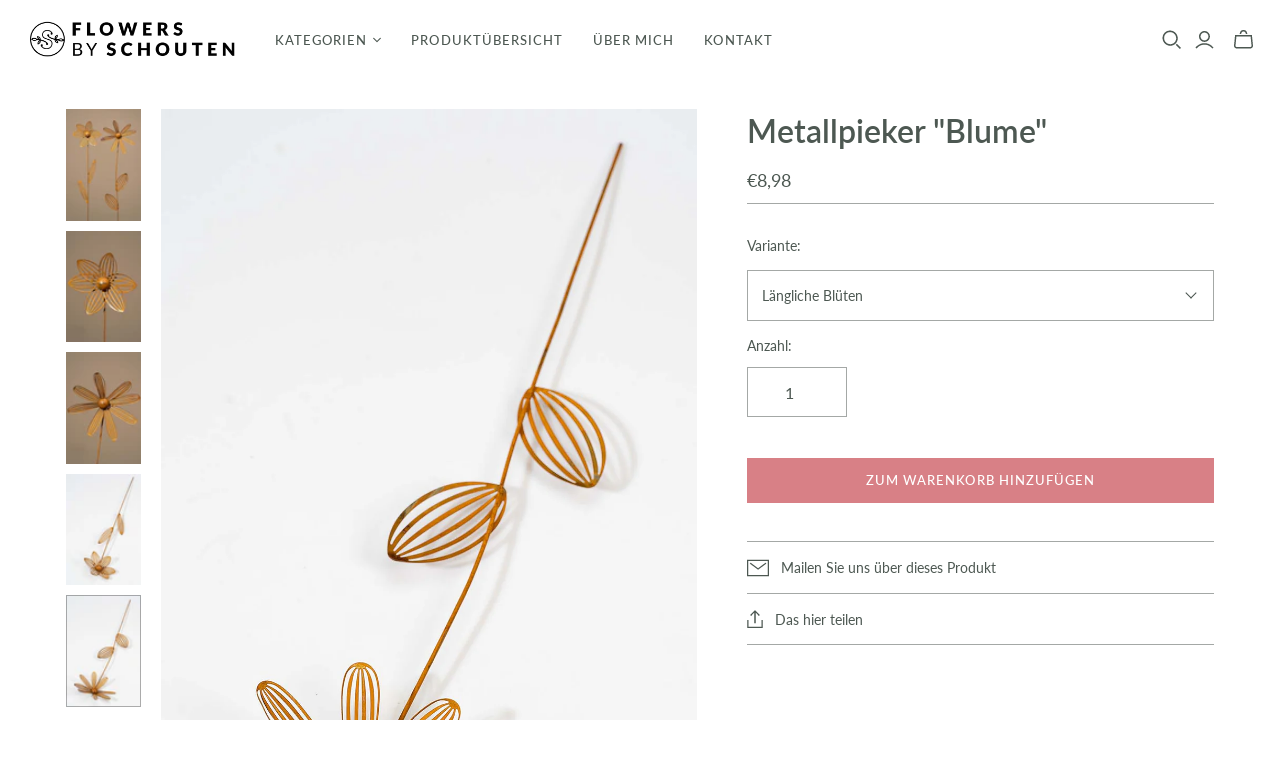

--- FILE ---
content_type: text/html; charset=utf-8
request_url: https://flowersbyschouten.com/products/metallpieker-blume
body_size: 27267
content:
<!DOCTYPE html>
<html class="no-js no-touch" lang="de">
<head>
  <meta charset="utf-8">
  <meta http-equiv="X-UA-Compatible" content="IE=edge,chrome=1">
  <meta name="viewport" content="width=device-width,initial-scale=1">

  <!-- Preconnect Domains -->
  <link rel="preconnect" href="https://cdn.shopify.com" crossorigin>
  <link rel="preconnect" href="https://fonts.shopify.com" crossorigin>
  <link rel="preconnect" href="https://monorail-edge.shopifysvc.com">

  <!-- Preload Assets -->
  <link rel="preload" href="//flowersbyschouten.com/cdn/shop/t/31/assets/theme.css?v=45558137122242038851753698230" as="style">
  <link rel="preload" href="//flowersbyschouten.com/cdn/shop/t/31/assets/atlantic.js?v=39425235098714431711752832299" as="script">
  <link rel="preload" href="//flowersbyschouten.com/cdn/shop/t/31/assets/plugins.js?v=79646608729114258551752161480" as="script">
  <link rel="preload" href="//flowersbyschouten.com/cdn/shopifycloud/storefront/assets/themes_support/api.jquery-7ab1a3a4.js" as="script">
  <link rel="preload" href="//flowersbyschouten.com/cdn/shop/t/31/assets/atlantic-icons.woff?v=75156632991815219611752161480" as="font" type="font/woff" crossorigin>

  

  

  <title>Metallpieker &quot;Blume&quot; - Flowers by Schouten</title>

  
    <meta name="description" content="Mit diesen metallischen Blumen wird ein Pflanzkübel oder dein Vorgarten zum hübschen Hingucker. Durch ihre unterschiedliche Musterung können die beiden Modelle auch super miteinander kombiniert werden.">
  

  
  <link rel="shortcut icon" href="//flowersbyschouten.com/cdn/shop/files/favicon-32x32_32x32.png?v=1752838778" type="image/png">


  
    <link rel="canonical" href="https://flowersbyschouten.com/products/metallpieker-blume" />
  

  <script>window.performance && window.performance.mark && window.performance.mark('shopify.content_for_header.start');</script><meta name="google-site-verification" content="s_aCn-iOHTVGnTESxcCw9UGdDfCZC7k5MAcIQ1u43f8">
<meta name="facebook-domain-verification" content="7je3i1gpd028kbwugnr4kf5fh5opmx">
<meta name="facebook-domain-verification" content="ikvc14pfp6gnu8duoou8ovrgqmbnrk">
<meta id="shopify-digital-wallet" name="shopify-digital-wallet" content="/7674331247/digital_wallets/dialog">
<meta name="shopify-checkout-api-token" content="df5ef09f2d549f951edc1612edc0d355">
<meta id="in-context-paypal-metadata" data-shop-id="7674331247" data-venmo-supported="false" data-environment="production" data-locale="de_DE" data-paypal-v4="true" data-currency="EUR">
<link rel="alternate" type="application/json+oembed" href="https://flowersbyschouten.com/products/metallpieker-blume.oembed">
<script async="async" src="/checkouts/internal/preloads.js?locale=de-DE"></script>
<link rel="preconnect" href="https://shop.app" crossorigin="anonymous">
<script async="async" src="https://shop.app/checkouts/internal/preloads.js?locale=de-DE&shop_id=7674331247" crossorigin="anonymous"></script>
<script id="apple-pay-shop-capabilities" type="application/json">{"shopId":7674331247,"countryCode":"DE","currencyCode":"EUR","merchantCapabilities":["supports3DS"],"merchantId":"gid:\/\/shopify\/Shop\/7674331247","merchantName":"Flowers by Schouten","requiredBillingContactFields":["postalAddress","email"],"requiredShippingContactFields":["postalAddress","email"],"shippingType":"shipping","supportedNetworks":["visa","maestro","masterCard","amex"],"total":{"type":"pending","label":"Flowers by Schouten","amount":"1.00"},"shopifyPaymentsEnabled":true,"supportsSubscriptions":true}</script>
<script id="shopify-features" type="application/json">{"accessToken":"df5ef09f2d549f951edc1612edc0d355","betas":["rich-media-storefront-analytics"],"domain":"flowersbyschouten.com","predictiveSearch":true,"shopId":7674331247,"locale":"de"}</script>
<script>var Shopify = Shopify || {};
Shopify.shop = "flowersbyshouten.myshopify.com";
Shopify.locale = "de";
Shopify.currency = {"active":"EUR","rate":"1.0"};
Shopify.country = "DE";
Shopify.theme = {"name":"Atlantic v19.0.1 - Version to update","id":183158636809,"schema_name":"Atlantic","schema_version":"19.0.1","theme_store_id":566,"role":"main"};
Shopify.theme.handle = "null";
Shopify.theme.style = {"id":null,"handle":null};
Shopify.cdnHost = "flowersbyschouten.com/cdn";
Shopify.routes = Shopify.routes || {};
Shopify.routes.root = "/";</script>
<script type="module">!function(o){(o.Shopify=o.Shopify||{}).modules=!0}(window);</script>
<script>!function(o){function n(){var o=[];function n(){o.push(Array.prototype.slice.apply(arguments))}return n.q=o,n}var t=o.Shopify=o.Shopify||{};t.loadFeatures=n(),t.autoloadFeatures=n()}(window);</script>
<script>
  window.ShopifyPay = window.ShopifyPay || {};
  window.ShopifyPay.apiHost = "shop.app\/pay";
  window.ShopifyPay.redirectState = null;
</script>
<script id="shop-js-analytics" type="application/json">{"pageType":"product"}</script>
<script defer="defer" async type="module" src="//flowersbyschouten.com/cdn/shopifycloud/shop-js/modules/v2/client.init-shop-cart-sync_DIwzDt8_.de.esm.js"></script>
<script defer="defer" async type="module" src="//flowersbyschouten.com/cdn/shopifycloud/shop-js/modules/v2/chunk.common_DK6FaseX.esm.js"></script>
<script defer="defer" async type="module" src="//flowersbyschouten.com/cdn/shopifycloud/shop-js/modules/v2/chunk.modal_DJrdBHKE.esm.js"></script>
<script type="module">
  await import("//flowersbyschouten.com/cdn/shopifycloud/shop-js/modules/v2/client.init-shop-cart-sync_DIwzDt8_.de.esm.js");
await import("//flowersbyschouten.com/cdn/shopifycloud/shop-js/modules/v2/chunk.common_DK6FaseX.esm.js");
await import("//flowersbyschouten.com/cdn/shopifycloud/shop-js/modules/v2/chunk.modal_DJrdBHKE.esm.js");

  window.Shopify.SignInWithShop?.initShopCartSync?.({"fedCMEnabled":true,"windoidEnabled":true});

</script>
<script>
  window.Shopify = window.Shopify || {};
  if (!window.Shopify.featureAssets) window.Shopify.featureAssets = {};
  window.Shopify.featureAssets['shop-js'] = {"shop-cart-sync":["modules/v2/client.shop-cart-sync_CpbWr8Q_.de.esm.js","modules/v2/chunk.common_DK6FaseX.esm.js","modules/v2/chunk.modal_DJrdBHKE.esm.js"],"init-fed-cm":["modules/v2/client.init-fed-cm_BnAV8Oxq.de.esm.js","modules/v2/chunk.common_DK6FaseX.esm.js","modules/v2/chunk.modal_DJrdBHKE.esm.js"],"shop-toast-manager":["modules/v2/client.shop-toast-manager_6XJ40SNJ.de.esm.js","modules/v2/chunk.common_DK6FaseX.esm.js","modules/v2/chunk.modal_DJrdBHKE.esm.js"],"init-shop-cart-sync":["modules/v2/client.init-shop-cart-sync_DIwzDt8_.de.esm.js","modules/v2/chunk.common_DK6FaseX.esm.js","modules/v2/chunk.modal_DJrdBHKE.esm.js"],"shop-button":["modules/v2/client.shop-button_CZz_39uh.de.esm.js","modules/v2/chunk.common_DK6FaseX.esm.js","modules/v2/chunk.modal_DJrdBHKE.esm.js"],"init-windoid":["modules/v2/client.init-windoid_B-LDUEPU.de.esm.js","modules/v2/chunk.common_DK6FaseX.esm.js","modules/v2/chunk.modal_DJrdBHKE.esm.js"],"shop-cash-offers":["modules/v2/client.shop-cash-offers_Dr1ejWJu.de.esm.js","modules/v2/chunk.common_DK6FaseX.esm.js","modules/v2/chunk.modal_DJrdBHKE.esm.js"],"pay-button":["modules/v2/client.pay-button_ghLncuwV.de.esm.js","modules/v2/chunk.common_DK6FaseX.esm.js","modules/v2/chunk.modal_DJrdBHKE.esm.js"],"init-customer-accounts":["modules/v2/client.init-customer-accounts_CXFx84Ar.de.esm.js","modules/v2/client.shop-login-button_D4ESF-iV.de.esm.js","modules/v2/chunk.common_DK6FaseX.esm.js","modules/v2/chunk.modal_DJrdBHKE.esm.js"],"avatar":["modules/v2/client.avatar_BTnouDA3.de.esm.js"],"checkout-modal":["modules/v2/client.checkout-modal_C1x0kikZ.de.esm.js","modules/v2/chunk.common_DK6FaseX.esm.js","modules/v2/chunk.modal_DJrdBHKE.esm.js"],"init-shop-for-new-customer-accounts":["modules/v2/client.init-shop-for-new-customer-accounts_v7pinn42.de.esm.js","modules/v2/client.shop-login-button_D4ESF-iV.de.esm.js","modules/v2/chunk.common_DK6FaseX.esm.js","modules/v2/chunk.modal_DJrdBHKE.esm.js"],"init-customer-accounts-sign-up":["modules/v2/client.init-customer-accounts-sign-up_DpQU4YB3.de.esm.js","modules/v2/client.shop-login-button_D4ESF-iV.de.esm.js","modules/v2/chunk.common_DK6FaseX.esm.js","modules/v2/chunk.modal_DJrdBHKE.esm.js"],"init-shop-email-lookup-coordinator":["modules/v2/client.init-shop-email-lookup-coordinator_BRs9hJ8g.de.esm.js","modules/v2/chunk.common_DK6FaseX.esm.js","modules/v2/chunk.modal_DJrdBHKE.esm.js"],"shop-follow-button":["modules/v2/client.shop-follow-button_Q3WId6RZ.de.esm.js","modules/v2/chunk.common_DK6FaseX.esm.js","modules/v2/chunk.modal_DJrdBHKE.esm.js"],"shop-login-button":["modules/v2/client.shop-login-button_D4ESF-iV.de.esm.js","modules/v2/chunk.common_DK6FaseX.esm.js","modules/v2/chunk.modal_DJrdBHKE.esm.js"],"shop-login":["modules/v2/client.shop-login_DtE1on06.de.esm.js","modules/v2/chunk.common_DK6FaseX.esm.js","modules/v2/chunk.modal_DJrdBHKE.esm.js"],"lead-capture":["modules/v2/client.lead-capture_BFGmGe6G.de.esm.js","modules/v2/chunk.common_DK6FaseX.esm.js","modules/v2/chunk.modal_DJrdBHKE.esm.js"],"payment-terms":["modules/v2/client.payment-terms_Cj7FQ-eb.de.esm.js","modules/v2/chunk.common_DK6FaseX.esm.js","modules/v2/chunk.modal_DJrdBHKE.esm.js"]};
</script>
<script id="__st">var __st={"a":7674331247,"offset":3600,"reqid":"48501667-746a-4243-a44a-a081234ce585-1769644839","pageurl":"flowersbyschouten.com\/products\/metallpieker-blume","u":"a6568635c24e","p":"product","rtyp":"product","rid":7974501974281};</script>
<script>window.ShopifyPaypalV4VisibilityTracking = true;</script>
<script id="captcha-bootstrap">!function(){'use strict';const t='contact',e='account',n='new_comment',o=[[t,t],['blogs',n],['comments',n],[t,'customer']],c=[[e,'customer_login'],[e,'guest_login'],[e,'recover_customer_password'],[e,'create_customer']],r=t=>t.map((([t,e])=>`form[action*='/${t}']:not([data-nocaptcha='true']) input[name='form_type'][value='${e}']`)).join(','),a=t=>()=>t?[...document.querySelectorAll(t)].map((t=>t.form)):[];function s(){const t=[...o],e=r(t);return a(e)}const i='password',u='form_key',d=['recaptcha-v3-token','g-recaptcha-response','h-captcha-response',i],f=()=>{try{return window.sessionStorage}catch{return}},m='__shopify_v',_=t=>t.elements[u];function p(t,e,n=!1){try{const o=window.sessionStorage,c=JSON.parse(o.getItem(e)),{data:r}=function(t){const{data:e,action:n}=t;return t[m]||n?{data:e,action:n}:{data:t,action:n}}(c);for(const[e,n]of Object.entries(r))t.elements[e]&&(t.elements[e].value=n);n&&o.removeItem(e)}catch(o){console.error('form repopulation failed',{error:o})}}const l='form_type',E='cptcha';function T(t){t.dataset[E]=!0}const w=window,h=w.document,L='Shopify',v='ce_forms',y='captcha';let A=!1;((t,e)=>{const n=(g='f06e6c50-85a8-45c8-87d0-21a2b65856fe',I='https://cdn.shopify.com/shopifycloud/storefront-forms-hcaptcha/ce_storefront_forms_captcha_hcaptcha.v1.5.2.iife.js',D={infoText:'Durch hCaptcha geschützt',privacyText:'Datenschutz',termsText:'Allgemeine Geschäftsbedingungen'},(t,e,n)=>{const o=w[L][v],c=o.bindForm;if(c)return c(t,g,e,D).then(n);var r;o.q.push([[t,g,e,D],n]),r=I,A||(h.body.append(Object.assign(h.createElement('script'),{id:'captcha-provider',async:!0,src:r})),A=!0)});var g,I,D;w[L]=w[L]||{},w[L][v]=w[L][v]||{},w[L][v].q=[],w[L][y]=w[L][y]||{},w[L][y].protect=function(t,e){n(t,void 0,e),T(t)},Object.freeze(w[L][y]),function(t,e,n,w,h,L){const[v,y,A,g]=function(t,e,n){const i=e?o:[],u=t?c:[],d=[...i,...u],f=r(d),m=r(i),_=r(d.filter((([t,e])=>n.includes(e))));return[a(f),a(m),a(_),s()]}(w,h,L),I=t=>{const e=t.target;return e instanceof HTMLFormElement?e:e&&e.form},D=t=>v().includes(t);t.addEventListener('submit',(t=>{const e=I(t);if(!e)return;const n=D(e)&&!e.dataset.hcaptchaBound&&!e.dataset.recaptchaBound,o=_(e),c=g().includes(e)&&(!o||!o.value);(n||c)&&t.preventDefault(),c&&!n&&(function(t){try{if(!f())return;!function(t){const e=f();if(!e)return;const n=_(t);if(!n)return;const o=n.value;o&&e.removeItem(o)}(t);const e=Array.from(Array(32),(()=>Math.random().toString(36)[2])).join('');!function(t,e){_(t)||t.append(Object.assign(document.createElement('input'),{type:'hidden',name:u})),t.elements[u].value=e}(t,e),function(t,e){const n=f();if(!n)return;const o=[...t.querySelectorAll(`input[type='${i}']`)].map((({name:t})=>t)),c=[...d,...o],r={};for(const[a,s]of new FormData(t).entries())c.includes(a)||(r[a]=s);n.setItem(e,JSON.stringify({[m]:1,action:t.action,data:r}))}(t,e)}catch(e){console.error('failed to persist form',e)}}(e),e.submit())}));const S=(t,e)=>{t&&!t.dataset[E]&&(n(t,e.some((e=>e===t))),T(t))};for(const o of['focusin','change'])t.addEventListener(o,(t=>{const e=I(t);D(e)&&S(e,y())}));const B=e.get('form_key'),M=e.get(l),P=B&&M;t.addEventListener('DOMContentLoaded',(()=>{const t=y();if(P)for(const e of t)e.elements[l].value===M&&p(e,B);[...new Set([...A(),...v().filter((t=>'true'===t.dataset.shopifyCaptcha))])].forEach((e=>S(e,t)))}))}(h,new URLSearchParams(w.location.search),n,t,e,['guest_login'])})(!0,!0)}();</script>
<script integrity="sha256-4kQ18oKyAcykRKYeNunJcIwy7WH5gtpwJnB7kiuLZ1E=" data-source-attribution="shopify.loadfeatures" defer="defer" src="//flowersbyschouten.com/cdn/shopifycloud/storefront/assets/storefront/load_feature-a0a9edcb.js" crossorigin="anonymous"></script>
<script crossorigin="anonymous" defer="defer" src="//flowersbyschouten.com/cdn/shopifycloud/storefront/assets/shopify_pay/storefront-65b4c6d7.js?v=20250812"></script>
<script data-source-attribution="shopify.dynamic_checkout.dynamic.init">var Shopify=Shopify||{};Shopify.PaymentButton=Shopify.PaymentButton||{isStorefrontPortableWallets:!0,init:function(){window.Shopify.PaymentButton.init=function(){};var t=document.createElement("script");t.src="https://flowersbyschouten.com/cdn/shopifycloud/portable-wallets/latest/portable-wallets.de.js",t.type="module",document.head.appendChild(t)}};
</script>
<script data-source-attribution="shopify.dynamic_checkout.buyer_consent">
  function portableWalletsHideBuyerConsent(e){var t=document.getElementById("shopify-buyer-consent"),n=document.getElementById("shopify-subscription-policy-button");t&&n&&(t.classList.add("hidden"),t.setAttribute("aria-hidden","true"),n.removeEventListener("click",e))}function portableWalletsShowBuyerConsent(e){var t=document.getElementById("shopify-buyer-consent"),n=document.getElementById("shopify-subscription-policy-button");t&&n&&(t.classList.remove("hidden"),t.removeAttribute("aria-hidden"),n.addEventListener("click",e))}window.Shopify?.PaymentButton&&(window.Shopify.PaymentButton.hideBuyerConsent=portableWalletsHideBuyerConsent,window.Shopify.PaymentButton.showBuyerConsent=portableWalletsShowBuyerConsent);
</script>
<script data-source-attribution="shopify.dynamic_checkout.cart.bootstrap">document.addEventListener("DOMContentLoaded",(function(){function t(){return document.querySelector("shopify-accelerated-checkout-cart, shopify-accelerated-checkout")}if(t())Shopify.PaymentButton.init();else{new MutationObserver((function(e,n){t()&&(Shopify.PaymentButton.init(),n.disconnect())})).observe(document.body,{childList:!0,subtree:!0})}}));
</script>
<script id='scb4127' type='text/javascript' async='' src='https://flowersbyschouten.com/cdn/shopifycloud/privacy-banner/storefront-banner.js'></script><link id="shopify-accelerated-checkout-styles" rel="stylesheet" media="screen" href="https://flowersbyschouten.com/cdn/shopifycloud/portable-wallets/latest/accelerated-checkout-backwards-compat.css" crossorigin="anonymous">
<style id="shopify-accelerated-checkout-cart">
        #shopify-buyer-consent {
  margin-top: 1em;
  display: inline-block;
  width: 100%;
}

#shopify-buyer-consent.hidden {
  display: none;
}

#shopify-subscription-policy-button {
  background: none;
  border: none;
  padding: 0;
  text-decoration: underline;
  font-size: inherit;
  cursor: pointer;
}

#shopify-subscription-policy-button::before {
  box-shadow: none;
}

      </style>

<script>window.performance && window.performance.mark && window.performance.mark('shopify.content_for_header.end');</script>

  
  















<meta property="og:site_name" content="Flowers by Schouten">
<meta property="og:url" content="https://flowersbyschouten.com/products/metallpieker-blume">
<meta property="og:title" content="Metallpieker &quot;Blume&quot;">
<meta property="og:type" content="website">
<meta property="og:description" content="Mit diesen metallischen Blumen wird ein Pflanzkübel oder dein Vorgarten zum hübschen Hingucker. Durch ihre unterschiedliche Musterung können die beiden Modelle auch super miteinander kombiniert werden.">




    
    
    

    
    
    <meta
      property="og:image"
      content="https://flowersbyschouten.com/cdn/shop/products/11620_01_Metallpieker_Blume_1200x1800.jpg?v=1655463537"
    />
    <meta
      property="og:image:secure_url"
      content="https://flowersbyschouten.com/cdn/shop/products/11620_01_Metallpieker_Blume_1200x1800.jpg?v=1655463537"
    />
    <meta property="og:image:width" content="1200" />
    <meta property="og:image:height" content="1800" />
    
    
    <meta property="og:image:alt" content="Social media image" />
  
















<meta name="twitter:title" content="Metallpieker &quot;Blume&quot; - Flowers by Schouten">
<meta name="twitter:description" content="Mit diesen metallischen Blumen wird ein Pflanzkübel oder dein Vorgarten zum hübschen Hingucker. Durch ihre unterschiedliche Musterung können die beiden Modelle auch super miteinander kombiniert werden.">


    
    
    
      
      
      <meta name="twitter:card" content="summary">
    
    
    <meta
      property="twitter:image"
      content="https://flowersbyschouten.com/cdn/shop/products/11620_01_Metallpieker_Blume_1200x1200_crop_center.jpg?v=1655463537"
    />
    <meta property="twitter:image:width" content="1200" />
    <meta property="twitter:image:height" content="1200" />
    
    
    <meta property="twitter:image:alt" content="Social media image" />
  



  <script>
    document.documentElement.className=document.documentElement.className.replace(/\bno-js\b/,'js');
    if(window.Shopify&&window.Shopify.designMode)document.documentElement.className+=' in-theme-editor';
    if(('ontouchstart' in window)||window.DocumentTouch&&document instanceof DocumentTouch)document.documentElement.className=document.documentElement.className.replace(/\bno-touch\b/,'has-touch');
  </script>

  <!-- Theme CSS -->
  <link rel="stylesheet" href="//flowersbyschouten.com/cdn/shop/t/31/assets/theme.css?v=45558137122242038851753698230">

  <!-- Store object -->
  
  <script>
    window.Theme = {};
    Theme.version = "19.0.1";
    Theme.name = 'Atlantic';
    Theme.products = new Array();
    Theme.shippingCalcErrorMessage = "Error: Postleitzahl --error_message--";
    Theme.shippingCalcMultiRates = "Wir haben --number_of_rates-- verfügbare Versandtarife für --address-- gefunden, schon ab --rate--.";
    Theme.shippingCalcOneRate = "Wir haben einen Versandtarif für --address-- gefunden.";
    Theme.shippingCalcNoRates = "Tut uns leid, doch wir verschicken leider nicht an diesen Zielort.";
    Theme.shippingCalcRateValues = "--rate_title-- bei --rate--";
    Theme.userLoggedIn = false;
    Theme.userAddress = '';
    Theme.centerHeader = false;
  
    Theme.cartItemsOne = "artikel";
    Theme.cartItemsOther = "artikel";
  
    Theme.addToCart = "Zum Warenkorb hinzufügen";
    Theme.soldOut = "Ausverkauft";
    Theme.unavailable = "Nicht verfügbar";
    Theme.routes = {
      "root_url": "/",
      "account_url": "/account",
      "account_login_url": "https://flowersbyschouten.com/customer_authentication/redirect?locale=de&region_country=DE",
      "account_logout_url": "/account/logout",
      "account_register_url": "https://account.flowersbyschouten.com?locale=de",
      "account_addresses_url": "/account/addresses",
      "collections_url": "/collections",
      "all_products_collection_url": "/collections/all",
      "search_url": "/search",
      "cart_url": "/cart",
      "cart_add_url": "/cart/add",
      "cart_change_url": "/cart/change",
      "cart_clear_url": "/cart/clear",
      "product_recommendations_url": "/recommendations/products",
      "predictive_search_url": "/search/suggest",
    };
  </script>
  

<link href="https://monorail-edge.shopifysvc.com" rel="dns-prefetch">
<script>(function(){if ("sendBeacon" in navigator && "performance" in window) {try {var session_token_from_headers = performance.getEntriesByType('navigation')[0].serverTiming.find(x => x.name == '_s').description;} catch {var session_token_from_headers = undefined;}var session_cookie_matches = document.cookie.match(/_shopify_s=([^;]*)/);var session_token_from_cookie = session_cookie_matches && session_cookie_matches.length === 2 ? session_cookie_matches[1] : "";var session_token = session_token_from_headers || session_token_from_cookie || "";function handle_abandonment_event(e) {var entries = performance.getEntries().filter(function(entry) {return /monorail-edge.shopifysvc.com/.test(entry.name);});if (!window.abandonment_tracked && entries.length === 0) {window.abandonment_tracked = true;var currentMs = Date.now();var navigation_start = performance.timing.navigationStart;var payload = {shop_id: 7674331247,url: window.location.href,navigation_start,duration: currentMs - navigation_start,session_token,page_type: "product"};window.navigator.sendBeacon("https://monorail-edge.shopifysvc.com/v1/produce", JSON.stringify({schema_id: "online_store_buyer_site_abandonment/1.1",payload: payload,metadata: {event_created_at_ms: currentMs,event_sent_at_ms: currentMs}}));}}window.addEventListener('pagehide', handle_abandonment_event);}}());</script>
<script id="web-pixels-manager-setup">(function e(e,d,r,n,o){if(void 0===o&&(o={}),!Boolean(null===(a=null===(i=window.Shopify)||void 0===i?void 0:i.analytics)||void 0===a?void 0:a.replayQueue)){var i,a;window.Shopify=window.Shopify||{};var t=window.Shopify;t.analytics=t.analytics||{};var s=t.analytics;s.replayQueue=[],s.publish=function(e,d,r){return s.replayQueue.push([e,d,r]),!0};try{self.performance.mark("wpm:start")}catch(e){}var l=function(){var e={modern:/Edge?\/(1{2}[4-9]|1[2-9]\d|[2-9]\d{2}|\d{4,})\.\d+(\.\d+|)|Firefox\/(1{2}[4-9]|1[2-9]\d|[2-9]\d{2}|\d{4,})\.\d+(\.\d+|)|Chrom(ium|e)\/(9{2}|\d{3,})\.\d+(\.\d+|)|(Maci|X1{2}).+ Version\/(15\.\d+|(1[6-9]|[2-9]\d|\d{3,})\.\d+)([,.]\d+|)( \(\w+\)|)( Mobile\/\w+|) Safari\/|Chrome.+OPR\/(9{2}|\d{3,})\.\d+\.\d+|(CPU[ +]OS|iPhone[ +]OS|CPU[ +]iPhone|CPU IPhone OS|CPU iPad OS)[ +]+(15[._]\d+|(1[6-9]|[2-9]\d|\d{3,})[._]\d+)([._]\d+|)|Android:?[ /-](13[3-9]|1[4-9]\d|[2-9]\d{2}|\d{4,})(\.\d+|)(\.\d+|)|Android.+Firefox\/(13[5-9]|1[4-9]\d|[2-9]\d{2}|\d{4,})\.\d+(\.\d+|)|Android.+Chrom(ium|e)\/(13[3-9]|1[4-9]\d|[2-9]\d{2}|\d{4,})\.\d+(\.\d+|)|SamsungBrowser\/([2-9]\d|\d{3,})\.\d+/,legacy:/Edge?\/(1[6-9]|[2-9]\d|\d{3,})\.\d+(\.\d+|)|Firefox\/(5[4-9]|[6-9]\d|\d{3,})\.\d+(\.\d+|)|Chrom(ium|e)\/(5[1-9]|[6-9]\d|\d{3,})\.\d+(\.\d+|)([\d.]+$|.*Safari\/(?![\d.]+ Edge\/[\d.]+$))|(Maci|X1{2}).+ Version\/(10\.\d+|(1[1-9]|[2-9]\d|\d{3,})\.\d+)([,.]\d+|)( \(\w+\)|)( Mobile\/\w+|) Safari\/|Chrome.+OPR\/(3[89]|[4-9]\d|\d{3,})\.\d+\.\d+|(CPU[ +]OS|iPhone[ +]OS|CPU[ +]iPhone|CPU IPhone OS|CPU iPad OS)[ +]+(10[._]\d+|(1[1-9]|[2-9]\d|\d{3,})[._]\d+)([._]\d+|)|Android:?[ /-](13[3-9]|1[4-9]\d|[2-9]\d{2}|\d{4,})(\.\d+|)(\.\d+|)|Mobile Safari.+OPR\/([89]\d|\d{3,})\.\d+\.\d+|Android.+Firefox\/(13[5-9]|1[4-9]\d|[2-9]\d{2}|\d{4,})\.\d+(\.\d+|)|Android.+Chrom(ium|e)\/(13[3-9]|1[4-9]\d|[2-9]\d{2}|\d{4,})\.\d+(\.\d+|)|Android.+(UC? ?Browser|UCWEB|U3)[ /]?(15\.([5-9]|\d{2,})|(1[6-9]|[2-9]\d|\d{3,})\.\d+)\.\d+|SamsungBrowser\/(5\.\d+|([6-9]|\d{2,})\.\d+)|Android.+MQ{2}Browser\/(14(\.(9|\d{2,})|)|(1[5-9]|[2-9]\d|\d{3,})(\.\d+|))(\.\d+|)|K[Aa][Ii]OS\/(3\.\d+|([4-9]|\d{2,})\.\d+)(\.\d+|)/},d=e.modern,r=e.legacy,n=navigator.userAgent;return n.match(d)?"modern":n.match(r)?"legacy":"unknown"}(),u="modern"===l?"modern":"legacy",c=(null!=n?n:{modern:"",legacy:""})[u],f=function(e){return[e.baseUrl,"/wpm","/b",e.hashVersion,"modern"===e.buildTarget?"m":"l",".js"].join("")}({baseUrl:d,hashVersion:r,buildTarget:u}),m=function(e){var d=e.version,r=e.bundleTarget,n=e.surface,o=e.pageUrl,i=e.monorailEndpoint;return{emit:function(e){var a=e.status,t=e.errorMsg,s=(new Date).getTime(),l=JSON.stringify({metadata:{event_sent_at_ms:s},events:[{schema_id:"web_pixels_manager_load/3.1",payload:{version:d,bundle_target:r,page_url:o,status:a,surface:n,error_msg:t},metadata:{event_created_at_ms:s}}]});if(!i)return console&&console.warn&&console.warn("[Web Pixels Manager] No Monorail endpoint provided, skipping logging."),!1;try{return self.navigator.sendBeacon.bind(self.navigator)(i,l)}catch(e){}var u=new XMLHttpRequest;try{return u.open("POST",i,!0),u.setRequestHeader("Content-Type","text/plain"),u.send(l),!0}catch(e){return console&&console.warn&&console.warn("[Web Pixels Manager] Got an unhandled error while logging to Monorail."),!1}}}}({version:r,bundleTarget:l,surface:e.surface,pageUrl:self.location.href,monorailEndpoint:e.monorailEndpoint});try{o.browserTarget=l,function(e){var d=e.src,r=e.async,n=void 0===r||r,o=e.onload,i=e.onerror,a=e.sri,t=e.scriptDataAttributes,s=void 0===t?{}:t,l=document.createElement("script"),u=document.querySelector("head"),c=document.querySelector("body");if(l.async=n,l.src=d,a&&(l.integrity=a,l.crossOrigin="anonymous"),s)for(var f in s)if(Object.prototype.hasOwnProperty.call(s,f))try{l.dataset[f]=s[f]}catch(e){}if(o&&l.addEventListener("load",o),i&&l.addEventListener("error",i),u)u.appendChild(l);else{if(!c)throw new Error("Did not find a head or body element to append the script");c.appendChild(l)}}({src:f,async:!0,onload:function(){if(!function(){var e,d;return Boolean(null===(d=null===(e=window.Shopify)||void 0===e?void 0:e.analytics)||void 0===d?void 0:d.initialized)}()){var d=window.webPixelsManager.init(e)||void 0;if(d){var r=window.Shopify.analytics;r.replayQueue.forEach((function(e){var r=e[0],n=e[1],o=e[2];d.publishCustomEvent(r,n,o)})),r.replayQueue=[],r.publish=d.publishCustomEvent,r.visitor=d.visitor,r.initialized=!0}}},onerror:function(){return m.emit({status:"failed",errorMsg:"".concat(f," has failed to load")})},sri:function(e){var d=/^sha384-[A-Za-z0-9+/=]+$/;return"string"==typeof e&&d.test(e)}(c)?c:"",scriptDataAttributes:o}),m.emit({status:"loading"})}catch(e){m.emit({status:"failed",errorMsg:(null==e?void 0:e.message)||"Unknown error"})}}})({shopId: 7674331247,storefrontBaseUrl: "https://flowersbyschouten.com",extensionsBaseUrl: "https://extensions.shopifycdn.com/cdn/shopifycloud/web-pixels-manager",monorailEndpoint: "https://monorail-edge.shopifysvc.com/unstable/produce_batch",surface: "storefront-renderer",enabledBetaFlags: ["2dca8a86"],webPixelsConfigList: [{"id":"874512649","configuration":"{\"config\":\"{\\\"pixel_id\\\":\\\"G-DQX88FV7NZ\\\",\\\"target_country\\\":\\\"DE\\\",\\\"gtag_events\\\":[{\\\"type\\\":\\\"search\\\",\\\"action_label\\\":[\\\"G-DQX88FV7NZ\\\",\\\"AW-755330017\\\/jgPXCLexi7EBEOHXlegC\\\"]},{\\\"type\\\":\\\"begin_checkout\\\",\\\"action_label\\\":[\\\"G-DQX88FV7NZ\\\",\\\"AW-755330017\\\/ihLJCLSxi7EBEOHXlegC\\\"]},{\\\"type\\\":\\\"view_item\\\",\\\"action_label\\\":[\\\"G-DQX88FV7NZ\\\",\\\"AW-755330017\\\/WnrACK6xi7EBEOHXlegC\\\",\\\"MC-MSZK4MBG0Q\\\"]},{\\\"type\\\":\\\"purchase\\\",\\\"action_label\\\":[\\\"G-DQX88FV7NZ\\\",\\\"AW-755330017\\\/AOjSCKuxi7EBEOHXlegC\\\",\\\"MC-MSZK4MBG0Q\\\"]},{\\\"type\\\":\\\"page_view\\\",\\\"action_label\\\":[\\\"G-DQX88FV7NZ\\\",\\\"AW-755330017\\\/re7MCKixi7EBEOHXlegC\\\",\\\"MC-MSZK4MBG0Q\\\"]},{\\\"type\\\":\\\"add_payment_info\\\",\\\"action_label\\\":[\\\"G-DQX88FV7NZ\\\",\\\"AW-755330017\\\/5KvNCLqxi7EBEOHXlegC\\\"]},{\\\"type\\\":\\\"add_to_cart\\\",\\\"action_label\\\":[\\\"G-DQX88FV7NZ\\\",\\\"AW-755330017\\\/q-T4CLGxi7EBEOHXlegC\\\"]}],\\\"enable_monitoring_mode\\\":false}\"}","eventPayloadVersion":"v1","runtimeContext":"OPEN","scriptVersion":"b2a88bafab3e21179ed38636efcd8a93","type":"APP","apiClientId":1780363,"privacyPurposes":[],"dataSharingAdjustments":{"protectedCustomerApprovalScopes":["read_customer_address","read_customer_email","read_customer_name","read_customer_personal_data","read_customer_phone"]}},{"id":"291602697","configuration":"{\"pixel_id\":\"992595028328986\",\"pixel_type\":\"facebook_pixel\",\"metaapp_system_user_token\":\"-\"}","eventPayloadVersion":"v1","runtimeContext":"OPEN","scriptVersion":"ca16bc87fe92b6042fbaa3acc2fbdaa6","type":"APP","apiClientId":2329312,"privacyPurposes":["ANALYTICS","MARKETING","SALE_OF_DATA"],"dataSharingAdjustments":{"protectedCustomerApprovalScopes":["read_customer_address","read_customer_email","read_customer_name","read_customer_personal_data","read_customer_phone"]}},{"id":"142672137","configuration":"{\"tagID\":\"2612907041527\"}","eventPayloadVersion":"v1","runtimeContext":"STRICT","scriptVersion":"18031546ee651571ed29edbe71a3550b","type":"APP","apiClientId":3009811,"privacyPurposes":["ANALYTICS","MARKETING","SALE_OF_DATA"],"dataSharingAdjustments":{"protectedCustomerApprovalScopes":["read_customer_address","read_customer_email","read_customer_name","read_customer_personal_data","read_customer_phone"]}},{"id":"163283209","eventPayloadVersion":"v1","runtimeContext":"LAX","scriptVersion":"1","type":"CUSTOM","privacyPurposes":["MARKETING"],"name":"Meta pixel (migrated)"},{"id":"shopify-app-pixel","configuration":"{}","eventPayloadVersion":"v1","runtimeContext":"STRICT","scriptVersion":"0450","apiClientId":"shopify-pixel","type":"APP","privacyPurposes":["ANALYTICS","MARKETING"]},{"id":"shopify-custom-pixel","eventPayloadVersion":"v1","runtimeContext":"LAX","scriptVersion":"0450","apiClientId":"shopify-pixel","type":"CUSTOM","privacyPurposes":["ANALYTICS","MARKETING"]}],isMerchantRequest: false,initData: {"shop":{"name":"Flowers by Schouten","paymentSettings":{"currencyCode":"EUR"},"myshopifyDomain":"flowersbyshouten.myshopify.com","countryCode":"DE","storefrontUrl":"https:\/\/flowersbyschouten.com"},"customer":null,"cart":null,"checkout":null,"productVariants":[{"price":{"amount":8.98,"currencyCode":"EUR"},"product":{"title":"Metallpieker \"Blume\"","vendor":"Posiwio","id":"7974501974281","untranslatedTitle":"Metallpieker \"Blume\"","url":"\/products\/metallpieker-blume","type":"Pieker"},"id":"43559594852617","image":{"src":"\/\/flowersbyschouten.com\/cdn\/shop\/products\/11620_05_Metallpieker_Blume.jpg?v=1655463536"},"sku":"11620-L","title":"Längliche Blüten","untranslatedTitle":"Längliche Blüten"},{"price":{"amount":8.98,"currencyCode":"EUR"},"product":{"title":"Metallpieker \"Blume\"","vendor":"Posiwio","id":"7974501974281","untranslatedTitle":"Metallpieker \"Blume\"","url":"\/products\/metallpieker-blume","type":"Pieker"},"id":"43561869115657","image":{"src":"\/\/flowersbyschouten.com\/cdn\/shop\/products\/11620_04_Metallpieker_Blume.jpg?v=1655463536"},"sku":"11620-B","title":"Breite Blüten","untranslatedTitle":"Breite Blüten"}],"purchasingCompany":null},},"https://flowersbyschouten.com/cdn","1d2a099fw23dfb22ep557258f5m7a2edbae",{"modern":"","legacy":""},{"shopId":"7674331247","storefrontBaseUrl":"https:\/\/flowersbyschouten.com","extensionBaseUrl":"https:\/\/extensions.shopifycdn.com\/cdn\/shopifycloud\/web-pixels-manager","surface":"storefront-renderer","enabledBetaFlags":"[\"2dca8a86\"]","isMerchantRequest":"false","hashVersion":"1d2a099fw23dfb22ep557258f5m7a2edbae","publish":"custom","events":"[[\"page_viewed\",{}],[\"product_viewed\",{\"productVariant\":{\"price\":{\"amount\":8.98,\"currencyCode\":\"EUR\"},\"product\":{\"title\":\"Metallpieker \\\"Blume\\\"\",\"vendor\":\"Posiwio\",\"id\":\"7974501974281\",\"untranslatedTitle\":\"Metallpieker \\\"Blume\\\"\",\"url\":\"\/products\/metallpieker-blume\",\"type\":\"Pieker\"},\"id\":\"43559594852617\",\"image\":{\"src\":\"\/\/flowersbyschouten.com\/cdn\/shop\/products\/11620_05_Metallpieker_Blume.jpg?v=1655463536\"},\"sku\":\"11620-L\",\"title\":\"Längliche Blüten\",\"untranslatedTitle\":\"Längliche Blüten\"}}]]"});</script><script>
  window.ShopifyAnalytics = window.ShopifyAnalytics || {};
  window.ShopifyAnalytics.meta = window.ShopifyAnalytics.meta || {};
  window.ShopifyAnalytics.meta.currency = 'EUR';
  var meta = {"product":{"id":7974501974281,"gid":"gid:\/\/shopify\/Product\/7974501974281","vendor":"Posiwio","type":"Pieker","handle":"metallpieker-blume","variants":[{"id":43559594852617,"price":898,"name":"Metallpieker \"Blume\" - Längliche Blüten","public_title":"Längliche Blüten","sku":"11620-L"},{"id":43561869115657,"price":898,"name":"Metallpieker \"Blume\" - Breite Blüten","public_title":"Breite Blüten","sku":"11620-B"}],"remote":false},"page":{"pageType":"product","resourceType":"product","resourceId":7974501974281,"requestId":"48501667-746a-4243-a44a-a081234ce585-1769644839"}};
  for (var attr in meta) {
    window.ShopifyAnalytics.meta[attr] = meta[attr];
  }
</script>
<script class="analytics">
  (function () {
    var customDocumentWrite = function(content) {
      var jquery = null;

      if (window.jQuery) {
        jquery = window.jQuery;
      } else if (window.Checkout && window.Checkout.$) {
        jquery = window.Checkout.$;
      }

      if (jquery) {
        jquery('body').append(content);
      }
    };

    var hasLoggedConversion = function(token) {
      if (token) {
        return document.cookie.indexOf('loggedConversion=' + token) !== -1;
      }
      return false;
    }

    var setCookieIfConversion = function(token) {
      if (token) {
        var twoMonthsFromNow = new Date(Date.now());
        twoMonthsFromNow.setMonth(twoMonthsFromNow.getMonth() + 2);

        document.cookie = 'loggedConversion=' + token + '; expires=' + twoMonthsFromNow;
      }
    }

    var trekkie = window.ShopifyAnalytics.lib = window.trekkie = window.trekkie || [];
    if (trekkie.integrations) {
      return;
    }
    trekkie.methods = [
      'identify',
      'page',
      'ready',
      'track',
      'trackForm',
      'trackLink'
    ];
    trekkie.factory = function(method) {
      return function() {
        var args = Array.prototype.slice.call(arguments);
        args.unshift(method);
        trekkie.push(args);
        return trekkie;
      };
    };
    for (var i = 0; i < trekkie.methods.length; i++) {
      var key = trekkie.methods[i];
      trekkie[key] = trekkie.factory(key);
    }
    trekkie.load = function(config) {
      trekkie.config = config || {};
      trekkie.config.initialDocumentCookie = document.cookie;
      var first = document.getElementsByTagName('script')[0];
      var script = document.createElement('script');
      script.type = 'text/javascript';
      script.onerror = function(e) {
        var scriptFallback = document.createElement('script');
        scriptFallback.type = 'text/javascript';
        scriptFallback.onerror = function(error) {
                var Monorail = {
      produce: function produce(monorailDomain, schemaId, payload) {
        var currentMs = new Date().getTime();
        var event = {
          schema_id: schemaId,
          payload: payload,
          metadata: {
            event_created_at_ms: currentMs,
            event_sent_at_ms: currentMs
          }
        };
        return Monorail.sendRequest("https://" + monorailDomain + "/v1/produce", JSON.stringify(event));
      },
      sendRequest: function sendRequest(endpointUrl, payload) {
        // Try the sendBeacon API
        if (window && window.navigator && typeof window.navigator.sendBeacon === 'function' && typeof window.Blob === 'function' && !Monorail.isIos12()) {
          var blobData = new window.Blob([payload], {
            type: 'text/plain'
          });

          if (window.navigator.sendBeacon(endpointUrl, blobData)) {
            return true;
          } // sendBeacon was not successful

        } // XHR beacon

        var xhr = new XMLHttpRequest();

        try {
          xhr.open('POST', endpointUrl);
          xhr.setRequestHeader('Content-Type', 'text/plain');
          xhr.send(payload);
        } catch (e) {
          console.log(e);
        }

        return false;
      },
      isIos12: function isIos12() {
        return window.navigator.userAgent.lastIndexOf('iPhone; CPU iPhone OS 12_') !== -1 || window.navigator.userAgent.lastIndexOf('iPad; CPU OS 12_') !== -1;
      }
    };
    Monorail.produce('monorail-edge.shopifysvc.com',
      'trekkie_storefront_load_errors/1.1',
      {shop_id: 7674331247,
      theme_id: 183158636809,
      app_name: "storefront",
      context_url: window.location.href,
      source_url: "//flowersbyschouten.com/cdn/s/trekkie.storefront.a804e9514e4efded663580eddd6991fcc12b5451.min.js"});

        };
        scriptFallback.async = true;
        scriptFallback.src = '//flowersbyschouten.com/cdn/s/trekkie.storefront.a804e9514e4efded663580eddd6991fcc12b5451.min.js';
        first.parentNode.insertBefore(scriptFallback, first);
      };
      script.async = true;
      script.src = '//flowersbyschouten.com/cdn/s/trekkie.storefront.a804e9514e4efded663580eddd6991fcc12b5451.min.js';
      first.parentNode.insertBefore(script, first);
    };
    trekkie.load(
      {"Trekkie":{"appName":"storefront","development":false,"defaultAttributes":{"shopId":7674331247,"isMerchantRequest":null,"themeId":183158636809,"themeCityHash":"5494688252774009191","contentLanguage":"de","currency":"EUR","eventMetadataId":"ea076a00-a040-4a73-acc0-2514cb354738"},"isServerSideCookieWritingEnabled":true,"monorailRegion":"shop_domain","enabledBetaFlags":["65f19447","b5387b81"]},"Session Attribution":{},"S2S":{"facebookCapiEnabled":true,"source":"trekkie-storefront-renderer","apiClientId":580111}}
    );

    var loaded = false;
    trekkie.ready(function() {
      if (loaded) return;
      loaded = true;

      window.ShopifyAnalytics.lib = window.trekkie;

      var originalDocumentWrite = document.write;
      document.write = customDocumentWrite;
      try { window.ShopifyAnalytics.merchantGoogleAnalytics.call(this); } catch(error) {};
      document.write = originalDocumentWrite;

      window.ShopifyAnalytics.lib.page(null,{"pageType":"product","resourceType":"product","resourceId":7974501974281,"requestId":"48501667-746a-4243-a44a-a081234ce585-1769644839","shopifyEmitted":true});

      var match = window.location.pathname.match(/checkouts\/(.+)\/(thank_you|post_purchase)/)
      var token = match? match[1]: undefined;
      if (!hasLoggedConversion(token)) {
        setCookieIfConversion(token);
        window.ShopifyAnalytics.lib.track("Viewed Product",{"currency":"EUR","variantId":43559594852617,"productId":7974501974281,"productGid":"gid:\/\/shopify\/Product\/7974501974281","name":"Metallpieker \"Blume\" - Längliche Blüten","price":"8.98","sku":"11620-L","brand":"Posiwio","variant":"Längliche Blüten","category":"Pieker","nonInteraction":true,"remote":false},undefined,undefined,{"shopifyEmitted":true});
      window.ShopifyAnalytics.lib.track("monorail:\/\/trekkie_storefront_viewed_product\/1.1",{"currency":"EUR","variantId":43559594852617,"productId":7974501974281,"productGid":"gid:\/\/shopify\/Product\/7974501974281","name":"Metallpieker \"Blume\" - Längliche Blüten","price":"8.98","sku":"11620-L","brand":"Posiwio","variant":"Längliche Blüten","category":"Pieker","nonInteraction":true,"remote":false,"referer":"https:\/\/flowersbyschouten.com\/products\/metallpieker-blume"});
      }
    });


        var eventsListenerScript = document.createElement('script');
        eventsListenerScript.async = true;
        eventsListenerScript.src = "//flowersbyschouten.com/cdn/shopifycloud/storefront/assets/shop_events_listener-3da45d37.js";
        document.getElementsByTagName('head')[0].appendChild(eventsListenerScript);

})();</script>
  <script>
  if (!window.ga || (window.ga && typeof window.ga !== 'function')) {
    window.ga = function ga() {
      (window.ga.q = window.ga.q || []).push(arguments);
      if (window.Shopify && window.Shopify.analytics && typeof window.Shopify.analytics.publish === 'function') {
        window.Shopify.analytics.publish("ga_stub_called", {}, {sendTo: "google_osp_migration"});
      }
      console.error("Shopify's Google Analytics stub called with:", Array.from(arguments), "\nSee https://help.shopify.com/manual/promoting-marketing/pixels/pixel-migration#google for more information.");
    };
    if (window.Shopify && window.Shopify.analytics && typeof window.Shopify.analytics.publish === 'function') {
      window.Shopify.analytics.publish("ga_stub_initialized", {}, {sendTo: "google_osp_migration"});
    }
  }
</script>
<script
  defer
  src="https://flowersbyschouten.com/cdn/shopifycloud/perf-kit/shopify-perf-kit-3.1.0.min.js"
  data-application="storefront-renderer"
  data-shop-id="7674331247"
  data-render-region="gcp-us-east1"
  data-page-type="product"
  data-theme-instance-id="183158636809"
  data-theme-name="Atlantic"
  data-theme-version="19.0.1"
  data-monorail-region="shop_domain"
  data-resource-timing-sampling-rate="10"
  data-shs="true"
  data-shs-beacon="true"
  data-shs-export-with-fetch="true"
  data-shs-logs-sample-rate="1"
  data-shs-beacon-endpoint="https://flowersbyschouten.com/api/collect"
></script>
</head>

<body
  class="
    
      template-product
    
    
    
    product-grid-default
  "
>

  
  <svg
    class="icon-star-reference"
    aria-hidden="true"
    focusable="false"
    role="presentation"
    xmlns="http://www.w3.org/2000/svg" width="20" height="20" viewBox="3 3 17 17" fill="none"
  >
    <symbol id="icon-star">
      <rect class="icon-star-background" width="20" height="20" fill="currentColor"/>
      <path d="M10 3L12.163 7.60778L17 8.35121L13.5 11.9359L14.326 17L10 14.6078L5.674 17L6.5 11.9359L3 8.35121L7.837 7.60778L10 3Z" stroke="currentColor" stroke-width="2" stroke-linecap="round" stroke-linejoin="round" fill="none"/>
    </symbol>
    <clipPath id="icon-star-clip">
      <path d="M10 3L12.163 7.60778L17 8.35121L13.5 11.9359L14.326 17L10 14.6078L5.674 17L6.5 11.9359L3 8.35121L7.837 7.60778L10 3Z" stroke="currentColor" stroke-width="2" stroke-linecap="round" stroke-linejoin="round"/>
    </clipPath>
  </svg>
  


  




  <!-- Root element of PhotoSwipe. Must have class pswp. -->
  <div
    class="pswp"
    tabindex="-1"
    role="dialog"
    aria-hidden="true"
    data-photoswipe
  >
    <!--
      Background of PhotoSwipe.
      It's a separate element as animating opacity is faster than rgba().
    -->
    <div class="pswp__bg"></div>
    <!-- Slides wrapper with overflow:hidden. -->
    <div class="pswp__scroll-wrap">
      <!--
        Container that holds slides.
        PhotoSwipe keeps only 3 of them in the DOM to save memory.
        Don't modify these 3 pswp__item elements, data is added later on.
      -->
      <div class="pswp__container">
        <div class="pswp__item"></div>
        <div class="pswp__item"></div>
        <div class="pswp__item"></div>
      </div>
      <!--
        Default (PhotoSwipeUI_Default) interface on top of sliding area.
        Can be changed.
      -->
      <div class="pswp__ui pswp__ui--hidden">
        <div class="pswp__top-bar">
          <!--  Controls are self-explanatory. Order can be changed. -->
          <div class="pswp__counter"></div>
          <button
            class="pswp__button pswp__button--close"
            title="Schließen"
            aria-label="Schließen"
          >
            




<svg class="svg-icon icon-close-thin " xmlns="http://www.w3.org/2000/svg" width="16" height="16" fill="none" viewBox="0 0 20 20">
  <path stroke="currentColor" stroke-width="1.5" d="M1 1l9 9m0 0l9 9m-9-9l9-9m-9 9l-9 9"/>
</svg>










          </button>
          <button
            class="pswp__button pswp__button--share"
            title="Share"
          ></button>
          <button
            class="pswp__button pswp__button--fs"
            title="Toggle fullscreen"
          ></button>
          <button
            class="pswp__button pswp__button--zoom"
            title="Zoom in/out"
          ></button>
          <!-- Preloader demo http://codepen.io/dimsemenov/pen/yyBWoR -->
          <!-- element will get class pswp__preloader--active when preloader is running -->
          <div class="pswp__preloader">
            <div class="pswp__preloader__icn">
              <div class="pswp__preloader__cut">
                <div class="pswp__preloader__donut"></div>
              </div>
            </div>
          </div>
        </div>
        <div class="pswp__share-modal pswp__share-modal--hidden pswp__single-tap">
          <div class="pswp__share-tooltip"></div>
        </div>

        <button
          class="pswp__button pswp__button--arrow--left"
          title="Previous (arrow left)"
        >
          




<svg class="svg-icon icon-arrow-thin-left " xmlns="http://www.w3.org/2000/svg" width="23" height="40" viewBox="0 0 23 40">
  <path fill="currentColor" fill-rule="evenodd" clip-rule="evenodd" d="M5.14595 20L22.573 2.57298L20 0L0 20L20 40L22.573 37.427L5.14595 20Z"/>
</svg>










        </button>

        <button
          class="pswp__button pswp__button--arrow--right"
          title="Next (arrow right)"
        >
          




<svg class="svg-icon icon-arrow-thin-right " xmlns="http://www.w3.org/2000/svg" width="23" height="40" viewBox="0 0 23 40">
  <path fill="currentColor" fill-rule="evenodd" clip-rule="evenodd" d="M17.427 20L0 2.57298L2.57298 0L22.573 20L2.57298 40L0 37.427L17.427 20Z"/>
</svg>










        </button>

        <div class="pswp__caption">
          <div class="pswp__caption__center"></div>
        </div>
      </div>
    </div>
  </div>





  <section
  class="
    quickshop
    
  "
  data-quickshop
>
  <div class="quickshop-content" data-quickshop-content>
    
      <button class="quickshop-close" data-quickshop-close>
        




<svg class="svg-icon icon-close-thin " xmlns="http://www.w3.org/2000/svg" width="16" height="16" fill="none" viewBox="0 0 20 20">
  <path stroke="currentColor" stroke-width="1.5" d="M1 1l9 9m0 0l9 9m-9-9l9-9m-9 9l-9 9"/>
</svg>










      </button>
    

    <div class="quickshop-product" data-quickshop-product-inject></div>
  </div>

  <span class="spinner quickshop-spinner">
    <span></span>
    <span></span>
    <span></span>
  </span>
</section>


  
  <div class="sidebar-drawer-container" data-sidebar-drawer-container>
    <div class="sidebar-drawer" data-sidebar-drawer tab-index="-1"><div class="sidebar-drawer__header-container">
        <div class="sidebar-drawer__header" data-sidebar-drawer-header></div>
        <button
          class="sidebar-drawer__header-close"
          aria-label="close"
          data-sidebar-drawer-close
        >
          




<svg class="svg-icon icon-close-alt " xmlns="http://www.w3.org/2000/svg" width="12" height="12" fill="none" viewBox="0 0 12 12">
  <path fill="currentColor" fill-rule="evenodd" d="M5.025 6L0 .975.975 0 6 5.025 11.025 0 12 .975 6.975 6 12 11.025l-.975.975L6 6.975.975 12 0 11.025 5.025 6z" clip-rule="evenodd"/>
</svg>










        </button>
      </div><div class="sidebar-drawer__content" data-sidebar-drawer-content></div>
    </div>
  </div>
  


  <!-- BEGIN sections: header-group -->
<div id="shopify-section-sections--25578714890505__announcement_bar" class="shopify-section shopify-section-group-header-group"><script
  type="application/json"
  data-section-type="pxs-announcement-bar"
  data-section-id="sections--25578714890505__announcement_bar"
></script>












  </div><div id="shopify-section-sections--25578714890505__header" class="shopify-section shopify-section-group-header-group shopify-section--header">

<script
  type="application/json"
  data-section-type="static-header"
  data-section-id="sections--25578714890505__header"
  data-section-data
  data-section-index="2"
>
  {
    "live_search_enabled": true
  }
</script>

<header
  class="
    main-header-wrap
    
    main-header--minimal
    
  "
  data-header-layout="minimal"
  data-header-alignment="false"
>
  <section class="main-header">

    

    
      
<div class="header-minimal ">
  
    




<h2
  class="
    store-title
    store-logo
    
    
  "
  
    style="max-width: 240px;"
  

>
  
    <a
      href="/"
      style="max-width: 240px;"
      aria-label="Flowers by Schouten"
    >
      

  

  <img
    
      src="//flowersbyschouten.com/cdn/shop/files/Flowersbyshouten_logo_small_long_black_800x150.png?v=1613736146"
    
    alt="Entdecke schöne Deko, DIY-Produkte, frisches Grün und aktuelle Wohntrends bei Flowersbyschouten – bekannt aus dem beliebten YouTube-Kanal von Marion Schouten."

    
      data-rimg
      srcset="//flowersbyschouten.com/cdn/shop/files/Flowersbyshouten_logo_small_long_black_800x150.png?v=1613736146 1x, //flowersbyschouten.com/cdn/shop/files/Flowersbyshouten_logo_small_long_black_1600x300.png?v=1613736146 2x, //flowersbyschouten.com/cdn/shop/files/Flowersbyshouten_logo_small_long_black_2400x450.png?v=1613736146 3x, //flowersbyschouten.com/cdn/shop/files/Flowersbyshouten_logo_small_long_black_2752x516.png?v=1613736146 3.44x"
    

    
    style="
        object-fit:cover;object-position:49.9735% 51.3959%;
      
"
    
  >




    </a>
  
</h2>

    

<nav class="
  full
  
    main-header--nav-compressed
    compress
  
">
  

  
  

  <ul class="main-header--nav-links"><li
        class="
          nav-item
          first
          
          dropdown
          
        "

        
          aria-haspopup="true"
          aria-expanded="false"
          aria-controls="header-dropdown-kategorien"
        
      >
        
          <span class="border"></span>
        

        
          <details data-nav-details
          >
            <summary class="label"
              href="/collections"
            >
              <span class="icon-wrapper">
                Kategorien
                




<svg class="svg-icon icon-down-arrow " xmlns="http://www.w3.org/2000/svg" width="924" height="545" viewBox="0 0 924 545">
  <path fill="currentColor" d="M0 82L82 0l381 383L844 2l80 82-461 461-80-82L0 82z"/>
</svg>










              </span>
            </summary>
          </details>
        

        
        
          <ul
            class="dropdown-wrap primary"
            id="header-dropdown-kategorien"
            aria-hidden="true"
          >
            
              
              
              
              
              
              
              
              
              
              
              
              
              


              <li
                class="
                  dropdown-item
                  first
                  
                  
                "

                
              >
                
                  <a
                
                    href="/collections/deko"
                  >
                    <span class="label">DEKO</span>

                    
                
                  </a>
                

                
                
                

              </li>
            
              
              
              
              
              
              
              
              
              
              
              
              
              


              <li
                class="
                  dropdown-item
                  
                  
                  
                "

                
              >
                
                  <a
                
                    href="/collections/kranze-und-grun"
                  >
                    <span class="label">KRÄNZE & GRÜN</span>

                    
                
                  </a>
                

                
                
                

              </li>
            
              
              
              
              
              
              
              
              
              
              
              
              
              


              <li
                class="
                  dropdown-item
                  
                  
                  
                "

                
              >
                
                  <a
                
                    href="/collections/diy"
                  >
                    <span class="label">DIY</span>

                    
                
                  </a>
                

                
                
                

              </li>
            
              
              
              
              
              
              
              
              
              
              
              
              
              


              <li
                class="
                  dropdown-item
                  
                  last
                  
                "

                
              >
                
                  <a
                
                    href="/collections/fruhling-ostern"
                  >
                    <span class="label">Frühling/Ostern</span>

                    
                
                  </a>
                

                
                
                

              </li>
            
          </ul>
        


        
        

      </li><li
        class="
          nav-item
          
          
          
          
        "

        
      >
        

        
          <a class="label" href="/collections/recent-products">
            Produktübersicht

            
          </a>
        

        
        


        
        

      </li><li
        class="
          nav-item
          
          
          
          
        "

        
      >
        

        
          <a class="label" href="/pages/uber-mich">
            Über Mich

            
          </a>
        

        
        


        
        

      </li><li
        class="
          nav-item
          
          last
          
          
        "

        
      >
        

        
          <a class="label" href="/pages/contact">
            Kontakt

            
          </a>
        

        
        


        
        

      </li></ul>
  

  
</nav>
  

  





<div class="main-header--tools tools clearfix">
  <div class="main-header--tools-group">
    <div class="main-header--tools-left">
      
        
      

      <div class="tool-container">
        <a
          class="menu"
          href=""
          class="nav-item dropdown first"
          aria-haspopup="true"
          aria-controls="main-header--mobile-nav"
          aria-expanded="false"
          aria-label="Hauptmenü"
        >
          




<svg class="svg-icon icon-menu " xmlns="http://www.w3.org/2000/svg" width="18" height="14" viewBox="0 0 18 14">
  <path fill="currentColor" fill-rule="evenodd" clip-rule="evenodd" d="M17 1.5H0V0H17V1.5ZM17 7.5H0V6H17V7.5ZM0 13.5H17V12H0V13.5Z" transform="translate(0.5)" />
</svg>










        </a>

        
        

        

<div
  class="
    live-search
    live-search-hidden
    live-search-results-hidden
    live-search-alignment-right
  "
  data-live-search
>
  <button
    id="ls-button-search"
    class="
      ls-button-search
      ls-button-search--no-js-hidden
    "
    type="button"
    aria-label="Suche öffnen"
    data-live-search-button-search
  >
    




<svg class="svg-icon icon-search " xmlns="http://www.w3.org/2000/svg" width="18" height="19" viewBox="0 0 18 19">
  <path fill-rule="evenodd" fill="currentColor" clip-rule="evenodd" d="M3.12958 3.12959C0.928303 5.33087 0.951992 8.964 3.23268 11.2447C5.51337 13.5254 9.14649 13.5491 11.3478 11.3478C13.549 9.14651 13.5254 5.51338 11.2447 3.23269C8.96398 0.951993 5.33086 0.928305 3.12958 3.12959ZM2.17202 12.3054C-0.671857 9.46147 -0.740487 4.87834 2.06892 2.06893C4.87833 -0.740488 9.46145 -0.671858 12.3053 2.17203C15.1492 5.01591 15.2178 9.59904 12.4084 12.4085C9.59902 15.2179 5.0159 15.1492 2.17202 12.3054ZM16.4655 17.589L12.5285 13.589L13.5976 12.5368L17.5346 16.5368L16.4655 17.589Z" transform="translate(0 0.5)"/>
</svg>










  </button>

  <noscript>
    <a href="/search" class="ls-button-search">
      




<svg class="svg-icon icon-search " xmlns="http://www.w3.org/2000/svg" width="18" height="19" viewBox="0 0 18 19">
  <path fill-rule="evenodd" fill="currentColor" clip-rule="evenodd" d="M3.12958 3.12959C0.928303 5.33087 0.951992 8.964 3.23268 11.2447C5.51337 13.5254 9.14649 13.5491 11.3478 11.3478C13.549 9.14651 13.5254 5.51338 11.2447 3.23269C8.96398 0.951993 5.33086 0.928305 3.12958 3.12959ZM2.17202 12.3054C-0.671857 9.46147 -0.740487 4.87834 2.06892 2.06893C4.87833 -0.740488 9.46145 -0.671858 12.3053 2.17203C15.1492 5.01591 15.2178 9.59904 12.4084 12.4085C9.59902 15.2179 5.0159 15.1492 2.17202 12.3054ZM16.4655 17.589L12.5285 13.589L13.5976 12.5368L17.5346 16.5368L16.4655 17.589Z" transform="translate(0 0.5)"/>
</svg>










      
        <label class="ls-label">
          Suchen
        </label>
      
    </a>
  </noscript>

  
    <label
      class="
        ls-label
        ls-label--no-js-hidden
      "
      for="ls-button-search"
    >
      Suchen
    </label>
  

  <div class="ls-dimmer"></div>

  <form
    class="ls-form"
    id="ls-form"
    action="/search"
    method="get"
    autocomplete="off"
    data-live-search-form
  >
    <input
      class="ls-input"
      type="text"
      name="q"
      placeholder="Wonach suchen Sie?"
      aria-label="Wonach suchen Sie?"
      value=""
      data-live-search-form-input
    >

    <button
      class="ls-form-button-search"
      type="submit"
      aria-label="Suchen"
      data-live-search-form-button-search
    >
      




<svg class="svg-icon icon-search " xmlns="http://www.w3.org/2000/svg" width="18" height="19" viewBox="0 0 18 19">
  <path fill-rule="evenodd" fill="currentColor" clip-rule="evenodd" d="M3.12958 3.12959C0.928303 5.33087 0.951992 8.964 3.23268 11.2447C5.51337 13.5254 9.14649 13.5491 11.3478 11.3478C13.549 9.14651 13.5254 5.51338 11.2447 3.23269C8.96398 0.951993 5.33086 0.928305 3.12958 3.12959ZM2.17202 12.3054C-0.671857 9.46147 -0.740487 4.87834 2.06892 2.06893C4.87833 -0.740488 9.46145 -0.671858 12.3053 2.17203C15.1492 5.01591 15.2178 9.59904 12.4084 12.4085C9.59902 15.2179 5.0159 15.1492 2.17202 12.3054ZM16.4655 17.589L12.5285 13.589L13.5976 12.5368L17.5346 16.5368L16.4655 17.589Z" transform="translate(0 0.5)"/>
</svg>










    </button>

    <button
      class="ls-form-button-close"
      type="button"
      aria-label="Suche schließen"
      data-live-search-form-button-close
    >
      




<svg class="svg-icon icon-close " xmlns="http://www.w3.org/2000/svg" width="14" height="14" viewBox="0 0 14 14">
  <path fill="currentColor" fill-rule="evenodd" clip-rule="evenodd" d="M5.9394 6.53033L0.469727 1.06066L1.53039 0L7.00006 5.46967L12.4697 0L13.5304 1.06066L8.06072 6.53033L13.5304 12L12.4697 13.0607L7.00006 7.59099L1.53039 13.0607L0.469727 12L5.9394 6.53033Z"/>
</svg>










    </button>
  </form>

  <div class="ls-results" data-live-search-results></div>
</div>

      </div>

    
      <div class="tool-container">
        

        
          
            <a class="account-options" href="https://flowersbyschouten.com/customer_authentication/redirect?locale=de&region_country=DE" aria-label="Anmelden">
              




<svg class="svg-icon icon-person " xmlns="http://www.w3.org/2000/svg" width="21" height="20" viewBox="0 0 21 20">
  <path fill="currentColor" fill-rule="evenodd" clip-rule="evenodd" d="M9.07453 1.5C6.89095 1.5 5.11767 3.27499 5.11767 5.46843C5.11766 7.66186 6.89094 9.43685 9.07452 9.43685C11.2581 9.43685 13.0314 7.66186 13.0314 5.46843C13.0314 3.27499 11.2581 1.5 9.07453 1.5ZM3.61767 5.46843C3.61767 2.45003 6.05906 0 9.07454 0C12.09 0 14.5314 2.45003 14.5314 5.46843C14.5314 8.48682 12.09 10.9369 9.07451 10.9369C6.05904 10.9369 3.61766 8.48682 3.61767 5.46843ZM2.35675 14.3874C3.88164 13.2638 6.15029 12.125 9.07457 12.125C11.9989 12.125 14.2675 13.2638 15.7924 14.3874C16.5551 14.9494 17.1376 15.5116 17.5314 15.9357C17.7286 16.1481 17.8794 16.3267 17.9826 16.4548C18.0342 16.5188 18.074 16.5703 18.1019 16.6071C18.1158 16.6255 18.1268 16.6402 18.1347 16.651L18.1444 16.6642L18.1475 16.6686L18.1487 16.6702C18.1487 16.6702 18.1495 16.6714 17.5392 17.1073C16.9289 17.5433 16.9293 17.5437 16.9293 17.5437L16.9261 17.5394L16.906 17.5125C16.8869 17.4873 16.8565 17.4479 16.8148 17.3962C16.7314 17.2927 16.6035 17.1408 16.4323 16.9564C16.0892 16.5869 15.5758 16.091 14.9026 15.595C13.5555 14.6024 11.5919 13.625 9.07457 13.625C6.55729 13.625 4.59361 14.6024 3.24655 15.595C2.57331 16.091 2.05994 16.5869 1.71689 16.9564C1.54565 17.1408 1.41771 17.2927 1.33434 17.3962C1.29268 17.4479 1.26222 17.4873 1.24313 17.5125L1.22306 17.5394L1.21988 17.5437C1.21988 17.5437 1.22021 17.5433 0.60991 17.1073C-0.000390232 16.6714 7.48403e-06 16.6708 7.48403e-06 16.6708L0.00162408 16.6686L0.00476668 16.6642L0.0144317 16.651C0.0223748 16.6402 0.0333185 16.6255 0.0472455 16.6071C0.0750945 16.5703 0.114903 16.5188 0.166533 16.4548C0.269743 16.3267 0.420496 16.1481 0.617698 15.9357C1.01152 15.5116 1.59403 14.9494 2.35675 14.3874Z" transform="translate(1.3999 1)"/>
</svg>











              
                <label class="main-header--tools-label">
                  Anmelden
                </label>
              
            </a>
          
        

        <button
          class="
            mini-cart-wrap
            mini-cart-wrap--no-js-hidden
          "
          data-cart-mini-toggle
        >
          <span class="visually-hidden">Mini-Warenkorb umschalten</span>

          <span class="item-count" data-cart-mini-count></span>

          
            




<svg class="svg-icon icon-bag " xmlns="http://www.w3.org/2000/svg" width="21" height="20" viewBox="0 0 21 20">
  <path fill="currentColor" fill-rule="evenodd" clip-rule="evenodd" d="M1.09053 5.00869H17.9096L18.9818 15.445C19.1672 17.0769 17.9119 18.51 16.2913 18.51L2.7087 18.51C1.08808 18.51 -0.167246 17.0769 0.0181994 15.445L1.09053 5.00869ZM2.40808 6.50869L1.48668 15.6168C1.40224 16.3599 1.97334 17.01 2.7087 17.01L16.2913 17.01C17.0267 17.01 17.5977 16.3599 17.5133 15.6168L16.592 6.50869H2.40808Z" transform="translate(1)" />
  <path fill="currentColor" fill-rule="evenodd" clip-rule="evenodd" d="M7.3466 0.622759C7.90387 0.233871 8.61575 0 9.49996 0C10.3842 0 11.0961 0.233871 11.6533 0.622759C12.2048 1.00762 12.5612 1.51352 12.7903 1.99321C13.0183 2.47048 13.1286 2.93833 13.183 3.2803C13.2105 3.45311 13.2246 3.59868 13.2317 3.70389C13.2353 3.75662 13.2372 3.79958 13.2382 3.83116C13.2387 3.84696 13.239 3.85994 13.2392 3.86992L13.2393 3.8826L13.2394 3.88722L13.2394 3.88908C13.2394 3.88908 13.2394 3.89065 12.5002 3.89065C11.7612 3.90271 11.7611 3.89133 11.7611 3.89133L11.7611 3.89294L11.7608 3.8796C11.7603 3.86517 11.7593 3.84065 11.757 3.80751C11.7525 3.74096 11.7431 3.64118 11.7237 3.51955C11.6844 3.27264 11.6072 2.95533 11.4601 2.64744C11.3142 2.34196 11.108 2.06271 10.8157 1.85869C10.5291 1.65871 10.1159 1.5 9.49996 1.5C8.88403 1.5 8.47081 1.65871 8.18424 1.85869C7.8919 2.06271 7.68573 2.34196 7.53981 2.64744C7.39275 2.95533 7.31551 3.27264 7.2762 3.51955C7.25684 3.64118 7.24742 3.74096 7.24288 3.80751C7.24062 3.84065 7.23959 3.86517 7.23913 3.8796L7.23879 3.89337L7.23878 3.89193C7.23878 3.89193 7.23878 3.89065 6.49968 3.89065C5.76057 3.89065 5.76057 3.8899 5.76057 3.8899L5.76058 3.88722L5.7606 3.8826L5.76075 3.86992C5.7609 3.85994 5.76118 3.84696 5.76169 3.83116C5.76269 3.79958 5.7646 3.75662 5.76819 3.70389C5.77537 3.59868 5.7894 3.45311 5.81691 3.2803C5.87136 2.93833 5.98164 2.47048 6.20961 1.99321C6.43873 1.51352 6.79512 1.00762 7.3466 0.622759Z" transform="translate(1)" />
</svg>










          
        </button>

        <noscript>
          <a href="/cart" class="mini-cart-wrap">
            
              




<svg class="svg-icon icon-bag " xmlns="http://www.w3.org/2000/svg" width="21" height="20" viewBox="0 0 21 20">
  <path fill="currentColor" fill-rule="evenodd" clip-rule="evenodd" d="M1.09053 5.00869H17.9096L18.9818 15.445C19.1672 17.0769 17.9119 18.51 16.2913 18.51L2.7087 18.51C1.08808 18.51 -0.167246 17.0769 0.0181994 15.445L1.09053 5.00869ZM2.40808 6.50869L1.48668 15.6168C1.40224 16.3599 1.97334 17.01 2.7087 17.01L16.2913 17.01C17.0267 17.01 17.5977 16.3599 17.5133 15.6168L16.592 6.50869H2.40808Z" transform="translate(1)" />
  <path fill="currentColor" fill-rule="evenodd" clip-rule="evenodd" d="M7.3466 0.622759C7.90387 0.233871 8.61575 0 9.49996 0C10.3842 0 11.0961 0.233871 11.6533 0.622759C12.2048 1.00762 12.5612 1.51352 12.7903 1.99321C13.0183 2.47048 13.1286 2.93833 13.183 3.2803C13.2105 3.45311 13.2246 3.59868 13.2317 3.70389C13.2353 3.75662 13.2372 3.79958 13.2382 3.83116C13.2387 3.84696 13.239 3.85994 13.2392 3.86992L13.2393 3.8826L13.2394 3.88722L13.2394 3.88908C13.2394 3.88908 13.2394 3.89065 12.5002 3.89065C11.7612 3.90271 11.7611 3.89133 11.7611 3.89133L11.7611 3.89294L11.7608 3.8796C11.7603 3.86517 11.7593 3.84065 11.757 3.80751C11.7525 3.74096 11.7431 3.64118 11.7237 3.51955C11.6844 3.27264 11.6072 2.95533 11.4601 2.64744C11.3142 2.34196 11.108 2.06271 10.8157 1.85869C10.5291 1.65871 10.1159 1.5 9.49996 1.5C8.88403 1.5 8.47081 1.65871 8.18424 1.85869C7.8919 2.06271 7.68573 2.34196 7.53981 2.64744C7.39275 2.95533 7.31551 3.27264 7.2762 3.51955C7.25684 3.64118 7.24742 3.74096 7.24288 3.80751C7.24062 3.84065 7.23959 3.86517 7.23913 3.8796L7.23879 3.89337L7.23878 3.89193C7.23878 3.89193 7.23878 3.89065 6.49968 3.89065C5.76057 3.89065 5.76057 3.8899 5.76057 3.8899L5.76058 3.88722L5.7606 3.8826L5.76075 3.86992C5.7609 3.85994 5.76118 3.84696 5.76169 3.83116C5.76269 3.79958 5.7646 3.75662 5.76819 3.70389C5.77537 3.59868 5.7894 3.45311 5.81691 3.2803C5.87136 2.93833 5.98164 2.47048 6.20961 1.99321C6.43873 1.51352 6.79512 1.00762 7.3466 0.622759Z" transform="translate(1)" />
</svg>










            
          </a>
        </noscript>
      </div>
    </div>
  </div>
</div>

</div>

    

    <section
  class="mobile-dropdown"
  id="main-header--mobile-nav"
>
  <div class="mobile-dropdown--wrapper">
    <div class="mobile-dropdown--content">
      <div class="mobile-dropdown--tools">
        <div
          class="mobile-dropdown--close"
          data-mobile-nav-close
        >
          




<svg class="svg-icon icon-close " xmlns="http://www.w3.org/2000/svg" width="14" height="14" viewBox="0 0 14 14">
  <path fill="currentColor" fill-rule="evenodd" clip-rule="evenodd" d="M5.9394 6.53033L0.469727 1.06066L1.53039 0L7.00006 5.46967L12.4697 0L13.5304 1.06066L8.06072 6.53033L13.5304 12L12.4697 13.0607L7.00006 7.59099L1.53039 13.0607L0.469727 12L5.9394 6.53033Z"/>
</svg>










        </div>
      </div>

      
      

      <ul
        class="
          list
          primary
          
        "
      >
        
          
          
          
          
          
          
          
          
          
          
          
          
          


          <li
            class="
              list-item
              first
              
              dropdown
            "
            
              aria-haspopup="true"
              aria-expanded="false"
              aria-controls="header-mobile-dropdown-kategorien"
            
          >
            <a href="/collections">
              Kategorien

              
                <span class="icon">
                  <span class="plus">
                    




<svg class="svg-icon icon-plus " xmlns="http://www.w3.org/2000/svg" width="13" height="13" viewBox="0 0 13 13">
  <path fill="currentColor" fill-rule="evenodd" clip-rule="evenodd" d="M5.69225 5.69225V0H7.07107V5.69225H12.7633L12.7633 7.07107L7.07107 7.07107L7.07107 12.7633H5.69225L5.69225 7.07107L5.91697e-07 7.07107L0 5.69225H5.69225Z"/>
</svg>










                  </span>

                  <span class="minus">
                    




<svg class="svg-icon icon-minus " xmlns="http://www.w3.org/2000/svg" width="13" height="13" viewBox="0 0 13 13">
  <path fill="currentColor" fill-rule="evenodd" clip-rule="evenodd" d="M12.7633 0L12.7633 1.37882H0V0H12.7633Z" transform="translate(0 5.69238)"/>
</svg>










                  </span>
                </span>
              
            </a>

            
            
              <ul
                class="list secondary"
                id="header-mobile-dropdown-kategorien"
              >
                
                  
                  
                  
                  
                  
                  
                  
                  
                  
                  
                  
                  
                  


                  <li
                    class="list-item "
                    
                  >
                    <a href="/collections/deko">
                      DEKO

                      
                    </a>

                    
                    
                    

                  </li>
                
                  
                  
                  
                  
                  
                  
                  
                  
                  
                  
                  
                  
                  


                  <li
                    class="list-item "
                    
                  >
                    <a href="/collections/kranze-und-grun">
                      KRÄNZE & GRÜN

                      
                    </a>

                    
                    
                    

                  </li>
                
                  
                  
                  
                  
                  
                  
                  
                  
                  
                  
                  
                  
                  


                  <li
                    class="list-item "
                    
                  >
                    <a href="/collections/diy">
                      DIY

                      
                    </a>

                    
                    
                    

                  </li>
                
                  
                  
                  
                  
                  
                  
                  
                  
                  
                  
                  
                  
                  


                  <li
                    class="list-item "
                    
                  >
                    <a href="/collections/fruhling-ostern">
                      Frühling/Ostern

                      
                    </a>

                    
                    
                    

                  </li>
                
              </ul>
            
            

          </li>
        
          
          
          
          
          
          
          
          
          
          
          
          
          


          <li
            class="
              list-item
              
              
              
            "
            
          >
            <a href="/collections/recent-products">
              Produktübersicht

              
            </a>

            
            
            

          </li>
        
          
          
          
          
          
          
          
          
          
          
          
          
          


          <li
            class="
              list-item
              
              
              
            "
            
          >
            <a href="/pages/uber-mich">
              Über Mich

              
            </a>

            
            
            

          </li>
        
          
          
          
          
          
          
          
          
          
          
          
          
          


          <li
            class="
              list-item
              
              last
              
            "
            
          >
            <a href="/pages/contact">
              Kontakt

              
            </a>

            
            
            

          </li>
        

        <li class="list-item" id="coin-container"></li>
      </ul>
      
      
      
    </div>
  </div>
</section>
  </section>
</header>

<script>
  window.headerJSON = {"image":"\/\/flowersbyschouten.com\/cdn\/shop\/files\/Flowersbyshouten_logo_small_long_black.png?v=1613736146","logo_width":240,"header-layout":"minimal","center-header":false,"social-icons":false,"show-labels":true,"cart-icon":"bag","live_search_enabled":true,"menu":"main-menu","top-level-columns":"one-column"};

</script>

</div>
<!-- END sections: header-group -->

  <div style="--background-color: #ffffff">
    


  </div>

  <div class="page-body-content">
    <div id="shopify-section-template--25578714202377__main" class="shopify-section section-product">

<script
  type="application/json"
  data-section-type="static-product"
  data-section-id="template--25578714202377__main"
  data-section-data
  data-section-index="1"
>
  {
    "product": {"id":7974501974281,"title":"Metallpieker \"Blume\"","handle":"metallpieker-blume","description":"\u003ch4\u003eBESCHREIBUNG\u003c\/h4\u003e\n\u003cmeta charset=\"utf-8\"\u003e\n\u003cstyle type=\"text\/css\"\u003e\u003c!--\ntd {border: 1px solid #ccc;}br {mso-data-placement:same-cell;}\n--\u003e\u003c\/style\u003e\n\u003cmeta charset=\"utf-8\"\u003e\n\u003cstyle type=\"text\/css\"\u003e\u003c!--\ntd {border: 1px solid #ccc;}br {mso-data-placement:same-cell;}\n--\u003e\u003c\/style\u003e\n\u003cmeta charset=\"utf-8\"\u003e\n\u003cstyle type=\"text\/css\"\u003e\u003c!--\ntd {border: 1px solid #ccc;}br {mso-data-placement:same-cell;}\n--\u003e\u003c\/style\u003e\n\u003cmeta charset=\"utf-8\"\u003e\n\u003cstyle type=\"text\/css\"\u003e\u003c!--\ntd {border: 1px solid #ccc;}br {mso-data-placement:same-cell;}\n--\u003e\u003c\/style\u003e\n\u003cmeta charset=\"utf-8\"\u003e\n\u003cstyle type=\"text\/css\"\u003e\u003c!--\ntd {border: 1px solid #ccc;}br {mso-data-placement:same-cell;}\n--\u003e\u003c\/style\u003e\n\u003cp\u003e\u003cspan\u003eMit diesen metallischen Blumen wird ein Pflanzkübel oder dein Vorgarten zum hübschen Hingucker. Durch ihre unterschiedliche Form können die beiden Modelle auch super miteinander kombiniert werden. \u003c\/span\u003e\u003c\/p\u003e\n\u003cp\u003e\u003cbr\u003e\u003cspan data-mce-fragment=\"1\"\u003eMaße: 11x2x52cm\u003c\/span\u003e\u003cbr\u003e\u003cspan data-mce-fragment=\"1\"\u003eFarbe: Rost\u003cbr\u003e\u003c\/span\u003e\u003cspan data-mce-fragment=\"1\"\u003eMaterial: Metall\u003c\/span\u003e\u003cbr\u003e\u003c\/p\u003e\n\u003cp\u003e\u003cspan\u003eProdukt-SKU:11620\u003c\/span\u003e\u003c\/p\u003e\n\u003cstyle type=\"text\/css\"\u003e\u003c!--\ntd {border: 1px solid #ccc;}br {mso-data-placement:same-cell;}\n--\u003e\u003c\/style\u003e\n\u003cstyle type=\"text\/css\"\u003e\u003c!--\ntd {border: 1px solid #ccc;}br {mso-data-placement:same-cell;}\n--\u003e\u003c\/style\u003e\n\u003cstyle type=\"text\/css\"\u003e\u003c!--\ntd {border: 1px solid #ccc;}br {mso-data-placement:same-cell;}\n--\u003e\u003c\/style\u003e\n\u003cstyle type=\"text\/css\"\u003e\u003c!--\ntd {border: 1px solid #ccc;}br {mso-data-placement:same-cell;}\n--\u003e\u003c\/style\u003e\n\u003cstyle type=\"text\/css\"\u003e\u003c!--\ntd {border: 1px solid #ccc;}br {mso-data-placement:same-cell;}\n--\u003e\u003c\/style\u003e","published_at":"2022-06-17T12:59:05+02:00","created_at":"2022-06-16T07:09:43+02:00","vendor":"Posiwio","type":"Pieker","tags":["Blume","Blume am Stab","Blumenpieker","Blumenstab","Blumenstecker","Blümchen","Blüte","Deko","Flower","Frühling","Frühlingsdeko","Garden","Garten","Gartendeko","gemustert","Metallpieker","Model","Modell","Pieker","Rostblume","Rostpieker","Spieß","Stab","Steckblume","Stecken","Stecker"],"price":898,"price_min":898,"price_max":898,"available":true,"price_varies":false,"compare_at_price":0,"compare_at_price_min":0,"compare_at_price_max":0,"compare_at_price_varies":false,"variants":[{"id":43559594852617,"title":"Längliche Blüten","option1":"Längliche Blüten","option2":null,"option3":null,"sku":"11620-L","requires_shipping":true,"taxable":true,"featured_image":{"id":40287773589769,"product_id":7974501974281,"position":5,"created_at":"2022-06-17T12:58:55+02:00","updated_at":"2022-06-17T12:58:56+02:00","alt":null,"width":1200,"height":1800,"src":"\/\/flowersbyschouten.com\/cdn\/shop\/products\/11620_05_Metallpieker_Blume.jpg?v=1655463536","variant_ids":[43559594852617]},"available":true,"name":"Metallpieker \"Blume\" - Längliche Blüten","public_title":"Längliche Blüten","options":["Längliche Blüten"],"price":898,"weight":0,"compare_at_price":0,"inventory_management":"shopify","barcode":"4060705012612","featured_media":{"alt":null,"id":32953291145481,"position":5,"preview_image":{"aspect_ratio":0.667,"height":1800,"width":1200,"src":"\/\/flowersbyschouten.com\/cdn\/shop\/products\/11620_05_Metallpieker_Blume.jpg?v=1655463536"}},"requires_selling_plan":false,"selling_plan_allocations":[]},{"id":43561869115657,"title":"Breite Blüten","option1":"Breite Blüten","option2":null,"option3":null,"sku":"11620-B","requires_shipping":true,"taxable":true,"featured_image":{"id":40287773491465,"product_id":7974501974281,"position":4,"created_at":"2022-06-17T12:58:55+02:00","updated_at":"2022-06-17T12:58:56+02:00","alt":null,"width":1200,"height":1800,"src":"\/\/flowersbyschouten.com\/cdn\/shop\/products\/11620_04_Metallpieker_Blume.jpg?v=1655463536","variant_ids":[43561869115657]},"available":true,"name":"Metallpieker \"Blume\" - Breite Blüten","public_title":"Breite Blüten","options":["Breite Blüten"],"price":898,"weight":0,"compare_at_price":0,"inventory_management":"shopify","barcode":"4060705012612","featured_media":{"alt":null,"id":32953291112713,"position":4,"preview_image":{"aspect_ratio":0.667,"height":1800,"width":1200,"src":"\/\/flowersbyschouten.com\/cdn\/shop\/products\/11620_04_Metallpieker_Blume.jpg?v=1655463536"}},"requires_selling_plan":false,"selling_plan_allocations":[]}],"images":["\/\/flowersbyschouten.com\/cdn\/shop\/products\/11620_01_Metallpieker_Blume.jpg?v=1655463537","\/\/flowersbyschouten.com\/cdn\/shop\/products\/11620_02_Metallpieker_Blume.jpg?v=1655463536","\/\/flowersbyschouten.com\/cdn\/shop\/products\/11620_03_Metallpieker_Blume.jpg?v=1655463536","\/\/flowersbyschouten.com\/cdn\/shop\/products\/11620_04_Metallpieker_Blume.jpg?v=1655463536","\/\/flowersbyschouten.com\/cdn\/shop\/products\/11620_05_Metallpieker_Blume.jpg?v=1655463536"],"featured_image":"\/\/flowersbyschouten.com\/cdn\/shop\/products\/11620_01_Metallpieker_Blume.jpg?v=1655463537","options":["Variante"],"media":[{"alt":null,"id":32953291014409,"position":1,"preview_image":{"aspect_ratio":0.667,"height":1800,"width":1200,"src":"\/\/flowersbyschouten.com\/cdn\/shop\/products\/11620_01_Metallpieker_Blume.jpg?v=1655463537"},"aspect_ratio":0.667,"height":1800,"media_type":"image","src":"\/\/flowersbyschouten.com\/cdn\/shop\/products\/11620_01_Metallpieker_Blume.jpg?v=1655463537","width":1200},{"alt":null,"id":32953291047177,"position":2,"preview_image":{"aspect_ratio":0.667,"height":1800,"width":1200,"src":"\/\/flowersbyschouten.com\/cdn\/shop\/products\/11620_02_Metallpieker_Blume.jpg?v=1655463536"},"aspect_ratio":0.667,"height":1800,"media_type":"image","src":"\/\/flowersbyschouten.com\/cdn\/shop\/products\/11620_02_Metallpieker_Blume.jpg?v=1655463536","width":1200},{"alt":null,"id":32953291079945,"position":3,"preview_image":{"aspect_ratio":0.667,"height":1800,"width":1200,"src":"\/\/flowersbyschouten.com\/cdn\/shop\/products\/11620_03_Metallpieker_Blume.jpg?v=1655463536"},"aspect_ratio":0.667,"height":1800,"media_type":"image","src":"\/\/flowersbyschouten.com\/cdn\/shop\/products\/11620_03_Metallpieker_Blume.jpg?v=1655463536","width":1200},{"alt":null,"id":32953291112713,"position":4,"preview_image":{"aspect_ratio":0.667,"height":1800,"width":1200,"src":"\/\/flowersbyschouten.com\/cdn\/shop\/products\/11620_04_Metallpieker_Blume.jpg?v=1655463536"},"aspect_ratio":0.667,"height":1800,"media_type":"image","src":"\/\/flowersbyschouten.com\/cdn\/shop\/products\/11620_04_Metallpieker_Blume.jpg?v=1655463536","width":1200},{"alt":null,"id":32953291145481,"position":5,"preview_image":{"aspect_ratio":0.667,"height":1800,"width":1200,"src":"\/\/flowersbyschouten.com\/cdn\/shop\/products\/11620_05_Metallpieker_Blume.jpg?v=1655463536"},"aspect_ratio":0.667,"height":1800,"media_type":"image","src":"\/\/flowersbyschouten.com\/cdn\/shop\/products\/11620_05_Metallpieker_Blume.jpg?v=1655463536","width":1200}],"requires_selling_plan":false,"selling_plan_groups":[],"content":"\u003ch4\u003eBESCHREIBUNG\u003c\/h4\u003e\n\u003cmeta charset=\"utf-8\"\u003e\n\u003cstyle type=\"text\/css\"\u003e\u003c!--\ntd {border: 1px solid #ccc;}br {mso-data-placement:same-cell;}\n--\u003e\u003c\/style\u003e\n\u003cmeta charset=\"utf-8\"\u003e\n\u003cstyle type=\"text\/css\"\u003e\u003c!--\ntd {border: 1px solid #ccc;}br {mso-data-placement:same-cell;}\n--\u003e\u003c\/style\u003e\n\u003cmeta charset=\"utf-8\"\u003e\n\u003cstyle type=\"text\/css\"\u003e\u003c!--\ntd {border: 1px solid #ccc;}br {mso-data-placement:same-cell;}\n--\u003e\u003c\/style\u003e\n\u003cmeta charset=\"utf-8\"\u003e\n\u003cstyle type=\"text\/css\"\u003e\u003c!--\ntd {border: 1px solid #ccc;}br {mso-data-placement:same-cell;}\n--\u003e\u003c\/style\u003e\n\u003cmeta charset=\"utf-8\"\u003e\n\u003cstyle type=\"text\/css\"\u003e\u003c!--\ntd {border: 1px solid #ccc;}br {mso-data-placement:same-cell;}\n--\u003e\u003c\/style\u003e\n\u003cp\u003e\u003cspan\u003eMit diesen metallischen Blumen wird ein Pflanzkübel oder dein Vorgarten zum hübschen Hingucker. Durch ihre unterschiedliche Form können die beiden Modelle auch super miteinander kombiniert werden. \u003c\/span\u003e\u003c\/p\u003e\n\u003cp\u003e\u003cbr\u003e\u003cspan data-mce-fragment=\"1\"\u003eMaße: 11x2x52cm\u003c\/span\u003e\u003cbr\u003e\u003cspan data-mce-fragment=\"1\"\u003eFarbe: Rost\u003cbr\u003e\u003c\/span\u003e\u003cspan data-mce-fragment=\"1\"\u003eMaterial: Metall\u003c\/span\u003e\u003cbr\u003e\u003c\/p\u003e\n\u003cp\u003e\u003cspan\u003eProdukt-SKU:11620\u003c\/span\u003e\u003c\/p\u003e\n\u003cstyle type=\"text\/css\"\u003e\u003c!--\ntd {border: 1px solid #ccc;}br {mso-data-placement:same-cell;}\n--\u003e\u003c\/style\u003e\n\u003cstyle type=\"text\/css\"\u003e\u003c!--\ntd {border: 1px solid #ccc;}br {mso-data-placement:same-cell;}\n--\u003e\u003c\/style\u003e\n\u003cstyle type=\"text\/css\"\u003e\u003c!--\ntd {border: 1px solid #ccc;}br {mso-data-placement:same-cell;}\n--\u003e\u003c\/style\u003e\n\u003cstyle type=\"text\/css\"\u003e\u003c!--\ntd {border: 1px solid #ccc;}br {mso-data-placement:same-cell;}\n--\u003e\u003c\/style\u003e\n\u003cstyle type=\"text\/css\"\u003e\u003c!--\ntd {border: 1px solid #ccc;}br {mso-data-placement:same-cell;}\n--\u003e\u003c\/style\u003e"},
    "settings": {
      "enable_cart_redirect": false,
      "enable_history": true,
      "gallery_enable_video_autoplay": true,
      "gallery_enable_video_looping": true,
      "money_format": "€{{amount_with_comma_separator}}"
    },
    "locale": {
      "add_to_cart": "Zum Warenkorb hinzufügen",
      "sold_out": "Ausverkauft",
      "unavailable": "Nicht verfügbar"
    },
    "product_recommendation_limit": null
  }
</script>

<div class="content-area">
  
</div>

<div class="content content-area">
  















<section class="product-area">
  <div class="clearfix">
    

<div
  class="
    product-gallery
    
  "
  data-product-gallery
  data-product-gallery-layout="gallery-left"
  data-product-gallery-image-zoom
>
  <div
    class="
      product-gallery--viewport
      product-gallery--viewport--has-navigation
    "
    data-product-gallery-viewport
  >
    

    
      <figure
        class="product-gallery--viewport--figure"
        tabindex="-1"
        
          aria-hidden="true"
        
        data-product-gallery-figure="0"
        data-product-gallery-selected="false"
        data-media="32953291014409"
        data-media-type="image"
      >
        <div class="product-gallery--media-wrapper">
          
            
            
            <img src="//flowersbyschouten.com/cdn/shop/products/11620_01_Metallpieker_Blume.jpg?v=1655463537&amp;width=1024" alt="" srcset="//flowersbyschouten.com/cdn/shop/products/11620_01_Metallpieker_Blume.jpg?v=1655463537&amp;width=430 430w, //flowersbyschouten.com/cdn/shop/products/11620_01_Metallpieker_Blume.jpg?v=1655463537&amp;width=770 770w, //flowersbyschouten.com/cdn/shop/products/11620_01_Metallpieker_Blume.jpg?v=1655463537&amp;width=1024 1024w" width="1024" height="1536" loading="lazy" sizes="100vw, (max-width: 719px) 770px" fetchpriority="auto" data-image-zoom="32953291014409">
          
          
        </div>
      
      
      </figure>
    
      <figure
        class="product-gallery--viewport--figure"
        tabindex="-1"
        
          aria-hidden="true"
        
        data-product-gallery-figure="1"
        data-product-gallery-selected="false"
        data-media="32953291047177"
        data-media-type="image"
      >
        <div class="product-gallery--media-wrapper">
          
            
            
            <img src="//flowersbyschouten.com/cdn/shop/products/11620_02_Metallpieker_Blume.jpg?v=1655463536&amp;width=1024" alt="" srcset="//flowersbyschouten.com/cdn/shop/products/11620_02_Metallpieker_Blume.jpg?v=1655463536&amp;width=430 430w, //flowersbyschouten.com/cdn/shop/products/11620_02_Metallpieker_Blume.jpg?v=1655463536&amp;width=770 770w, //flowersbyschouten.com/cdn/shop/products/11620_02_Metallpieker_Blume.jpg?v=1655463536&amp;width=1024 1024w" width="1024" height="1536" loading="lazy" sizes="100vw, (max-width: 719px) 770px" fetchpriority="auto" data-image-zoom="32953291047177">
          
          
        </div>
      
      
      </figure>
    
      <figure
        class="product-gallery--viewport--figure"
        tabindex="-1"
        
          aria-hidden="true"
        
        data-product-gallery-figure="2"
        data-product-gallery-selected="false"
        data-media="32953291079945"
        data-media-type="image"
      >
        <div class="product-gallery--media-wrapper">
          
            
            
            <img src="//flowersbyschouten.com/cdn/shop/products/11620_03_Metallpieker_Blume.jpg?v=1655463536&amp;width=1024" alt="" srcset="//flowersbyschouten.com/cdn/shop/products/11620_03_Metallpieker_Blume.jpg?v=1655463536&amp;width=430 430w, //flowersbyschouten.com/cdn/shop/products/11620_03_Metallpieker_Blume.jpg?v=1655463536&amp;width=770 770w, //flowersbyschouten.com/cdn/shop/products/11620_03_Metallpieker_Blume.jpg?v=1655463536&amp;width=1024 1024w" width="1024" height="1536" loading="lazy" sizes="100vw, (max-width: 719px) 770px" fetchpriority="auto" data-image-zoom="32953291079945">
          
          
        </div>
      
      
      </figure>
    
      <figure
        class="product-gallery--viewport--figure"
        tabindex="-1"
        
          aria-hidden="true"
        
        data-product-gallery-figure="3"
        data-product-gallery-selected="false"
        data-media="32953291112713"
        data-media-type="image"
      >
        <div class="product-gallery--media-wrapper">
          
            
            
            <img src="//flowersbyschouten.com/cdn/shop/products/11620_04_Metallpieker_Blume.jpg?v=1655463536&amp;width=1024" alt="" srcset="//flowersbyschouten.com/cdn/shop/products/11620_04_Metallpieker_Blume.jpg?v=1655463536&amp;width=430 430w, //flowersbyschouten.com/cdn/shop/products/11620_04_Metallpieker_Blume.jpg?v=1655463536&amp;width=770 770w, //flowersbyschouten.com/cdn/shop/products/11620_04_Metallpieker_Blume.jpg?v=1655463536&amp;width=1024 1024w" width="1024" height="1536" loading="lazy" sizes="100vw, (max-width: 719px) 770px" fetchpriority="auto" data-image-zoom="32953291112713">
          
          
        </div>
      
      
      </figure>
    
      <figure
        class="product-gallery--viewport--figure"
        tabindex="-1"
        
          aria-hidden="false"
        
        data-product-gallery-figure="4"
        data-product-gallery-selected="true"
        data-media="32953291145481"
        data-media-type="image"
      >
        <div class="product-gallery--media-wrapper">
          
            
            
            <img src="//flowersbyschouten.com/cdn/shop/products/11620_05_Metallpieker_Blume.jpg?v=1655463536&amp;width=1024" alt="" srcset="//flowersbyschouten.com/cdn/shop/products/11620_05_Metallpieker_Blume.jpg?v=1655463536&amp;width=430 430w, //flowersbyschouten.com/cdn/shop/products/11620_05_Metallpieker_Blume.jpg?v=1655463536&amp;width=770 770w, //flowersbyschouten.com/cdn/shop/products/11620_05_Metallpieker_Blume.jpg?v=1655463536&amp;width=1024 1024w" width="1024" height="1536" loading="eager" sizes="100vw, (max-width: 719px) 770px" fetchpriority="high" data-image-zoom="32953291145481">
          
          
        </div>
      
      
      </figure>
    

    
      
      
  <script
    type="application/json+photoswipe"
    data-photoswipe-json
  >
    {
      "images": [{
            "id": 32953291014409,
            "src": "\/\/flowersbyschouten.com\/cdn\/shop\/products\/11620_01_Metallpieker_Blume_1200x1800.jpg?v=1655463537",
            "w": 1200,
            "h": 1800
          },{
            "id": 32953291047177,
            "src": "\/\/flowersbyschouten.com\/cdn\/shop\/products\/11620_02_Metallpieker_Blume_1200x1800.jpg?v=1655463536",
            "w": 1200,
            "h": 1800
          },{
            "id": 32953291079945,
            "src": "\/\/flowersbyschouten.com\/cdn\/shop\/products\/11620_03_Metallpieker_Blume_1200x1800.jpg?v=1655463536",
            "w": 1200,
            "h": 1800
          },{
            "id": 32953291112713,
            "src": "\/\/flowersbyschouten.com\/cdn\/shop\/products\/11620_04_Metallpieker_Blume_1200x1800.jpg?v=1655463536",
            "w": 1200,
            "h": 1800
          },{
            "id": 32953291145481,
            "src": "\/\/flowersbyschouten.com\/cdn\/shop\/products\/11620_05_Metallpieker_Blume_1200x1800.jpg?v=1655463536",
            "w": 1200,
            "h": 1800
          }]
    }
  </script>





  <!-- Root element of PhotoSwipe. Must have class pswp. -->
  <div
    class="pswp"
    tabindex="-1"
    role="dialog"
    aria-hidden="true"
    data-photoswipe
  >
    <!--
      Background of PhotoSwipe.
      It's a separate element as animating opacity is faster than rgba().
    -->
    <div class="pswp__bg"></div>
    <!-- Slides wrapper with overflow:hidden. -->
    <div class="pswp__scroll-wrap">
      <!--
        Container that holds slides.
        PhotoSwipe keeps only 3 of them in the DOM to save memory.
        Don't modify these 3 pswp__item elements, data is added later on.
      -->
      <div class="pswp__container">
        <div class="pswp__item"></div>
        <div class="pswp__item"></div>
        <div class="pswp__item"></div>
      </div>
      <!--
        Default (PhotoSwipeUI_Default) interface on top of sliding area.
        Can be changed.
      -->
      <div class="pswp__ui pswp__ui--hidden">
        <div class="pswp__top-bar">
          <!--  Controls are self-explanatory. Order can be changed. -->
          <div class="pswp__counter"></div>
          <button
            class="pswp__button pswp__button--close"
            title="Schließen"
            aria-label="Schließen"
          >
            




<svg class="svg-icon icon-close-thin " xmlns="http://www.w3.org/2000/svg" width="16" height="16" fill="none" viewBox="0 0 20 20">
  <path stroke="currentColor" stroke-width="1.5" d="M1 1l9 9m0 0l9 9m-9-9l9-9m-9 9l-9 9"/>
</svg>










          </button>
          <button
            class="pswp__button pswp__button--share"
            title="Share"
          ></button>
          <button
            class="pswp__button pswp__button--fs"
            title="Toggle fullscreen"
          ></button>
          <button
            class="pswp__button pswp__button--zoom"
            title="Zoom in/out"
          ></button>
          <!-- Preloader demo http://codepen.io/dimsemenov/pen/yyBWoR -->
          <!-- element will get class pswp__preloader--active when preloader is running -->
          <div class="pswp__preloader">
            <div class="pswp__preloader__icn">
              <div class="pswp__preloader__cut">
                <div class="pswp__preloader__donut"></div>
              </div>
            </div>
          </div>
        </div>
        <div class="pswp__share-modal pswp__share-modal--hidden pswp__single-tap">
          <div class="pswp__share-tooltip"></div>
        </div>

        <button
          class="pswp__button pswp__button--arrow--left"
          title="Previous (arrow left)"
        >
          




<svg class="svg-icon icon-arrow-thin-left " xmlns="http://www.w3.org/2000/svg" width="23" height="40" viewBox="0 0 23 40">
  <path fill="currentColor" fill-rule="evenodd" clip-rule="evenodd" d="M5.14595 20L22.573 2.57298L20 0L0 20L20 40L22.573 37.427L5.14595 20Z"/>
</svg>










        </button>

        <button
          class="pswp__button pswp__button--arrow--right"
          title="Next (arrow right)"
        >
          




<svg class="svg-icon icon-arrow-thin-right " xmlns="http://www.w3.org/2000/svg" width="23" height="40" viewBox="0 0 23 40">
  <path fill="currentColor" fill-rule="evenodd" clip-rule="evenodd" d="M17.427 20L0 2.57298L2.57298 0L22.573 20L2.57298 40L0 37.427L17.427 20Z"/>
</svg>










        </button>

        <div class="pswp__caption">
          <div class="pswp__caption__center"></div>
        </div>
      </div>
    </div>
  </div>




    
  </div>

  
    <div
      class="product-gallery--navigation"
      data-product-gallery-navigation
    >
      
        <button
          class="
            product-gallery--media-thumbnail
            product-gallery--image-thumbnail
          "
          type="button"
          tab-index="0"
          aria-label="Metallpieker "Blume" miniaturansicht"
          data-product-gallery-thumbnail="0"
          data-product-gallery-selected="false"
          data-media="32953291014409"
          data-media-type="image"
        >
          

  

  <img
    
      src="//flowersbyschouten.com/cdn/shop/products/11620_01_Metallpieker_Blume_67x100.jpg?v=1655463537"
    
    alt=""

    
      data-rimg
      srcset="//flowersbyschouten.com/cdn/shop/products/11620_01_Metallpieker_Blume_67x100.jpg?v=1655463537 1x, //flowersbyschouten.com/cdn/shop/products/11620_01_Metallpieker_Blume_134x200.jpg?v=1655463537 2x, //flowersbyschouten.com/cdn/shop/products/11620_01_Metallpieker_Blume_201x300.jpg?v=1655463537 3x, //flowersbyschouten.com/cdn/shop/products/11620_01_Metallpieker_Blume_268x400.jpg?v=1655463537 4x"
    

    
    
    
  >





          
        </button>
      
        <button
          class="
            product-gallery--media-thumbnail
            product-gallery--image-thumbnail
          "
          type="button"
          tab-index="0"
          aria-label="Metallpieker "Blume" miniaturansicht"
          data-product-gallery-thumbnail="1"
          data-product-gallery-selected="false"
          data-media="32953291047177"
          data-media-type="image"
        >
          

  

  <img
    
      src="//flowersbyschouten.com/cdn/shop/products/11620_02_Metallpieker_Blume_67x100.jpg?v=1655463536"
    
    alt=""

    
      data-rimg
      srcset="//flowersbyschouten.com/cdn/shop/products/11620_02_Metallpieker_Blume_67x100.jpg?v=1655463536 1x, //flowersbyschouten.com/cdn/shop/products/11620_02_Metallpieker_Blume_134x200.jpg?v=1655463536 2x, //flowersbyschouten.com/cdn/shop/products/11620_02_Metallpieker_Blume_201x300.jpg?v=1655463536 3x, //flowersbyschouten.com/cdn/shop/products/11620_02_Metallpieker_Blume_268x400.jpg?v=1655463536 4x"
    

    
    
    
  >





          
        </button>
      
        <button
          class="
            product-gallery--media-thumbnail
            product-gallery--image-thumbnail
          "
          type="button"
          tab-index="0"
          aria-label="Metallpieker "Blume" miniaturansicht"
          data-product-gallery-thumbnail="2"
          data-product-gallery-selected="false"
          data-media="32953291079945"
          data-media-type="image"
        >
          

  

  <img
    
      src="//flowersbyschouten.com/cdn/shop/products/11620_03_Metallpieker_Blume_67x100.jpg?v=1655463536"
    
    alt=""

    
      data-rimg
      srcset="//flowersbyschouten.com/cdn/shop/products/11620_03_Metallpieker_Blume_67x100.jpg?v=1655463536 1x, //flowersbyschouten.com/cdn/shop/products/11620_03_Metallpieker_Blume_134x200.jpg?v=1655463536 2x, //flowersbyschouten.com/cdn/shop/products/11620_03_Metallpieker_Blume_201x300.jpg?v=1655463536 3x, //flowersbyschouten.com/cdn/shop/products/11620_03_Metallpieker_Blume_268x400.jpg?v=1655463536 4x"
    

    
    
    
  >





          
        </button>
      
        <button
          class="
            product-gallery--media-thumbnail
            product-gallery--image-thumbnail
          "
          type="button"
          tab-index="0"
          aria-label="Metallpieker "Blume" miniaturansicht"
          data-product-gallery-thumbnail="3"
          data-product-gallery-selected="false"
          data-media="32953291112713"
          data-media-type="image"
        >
          

  

  <img
    
      src="//flowersbyschouten.com/cdn/shop/products/11620_04_Metallpieker_Blume_67x100.jpg?v=1655463536"
    
    alt=""

    
      data-rimg
      srcset="//flowersbyschouten.com/cdn/shop/products/11620_04_Metallpieker_Blume_67x100.jpg?v=1655463536 1x, //flowersbyschouten.com/cdn/shop/products/11620_04_Metallpieker_Blume_134x200.jpg?v=1655463536 2x, //flowersbyschouten.com/cdn/shop/products/11620_04_Metallpieker_Blume_201x300.jpg?v=1655463536 3x, //flowersbyschouten.com/cdn/shop/products/11620_04_Metallpieker_Blume_268x400.jpg?v=1655463536 4x"
    

    
    
    
  >





          
        </button>
      
        <button
          class="
            product-gallery--media-thumbnail
            product-gallery--image-thumbnail
          "
          type="button"
          tab-index="0"
          aria-label="Metallpieker "Blume" miniaturansicht"
          data-product-gallery-thumbnail="4"
          data-product-gallery-selected="true"
          data-media="32953291145481"
          data-media-type="image"
        >
          

  

  <img
    
      src="//flowersbyschouten.com/cdn/shop/products/11620_05_Metallpieker_Blume_67x100.jpg?v=1655463536"
    
    alt=""

    
      data-rimg
      srcset="//flowersbyschouten.com/cdn/shop/products/11620_05_Metallpieker_Blume_67x100.jpg?v=1655463536 1x, //flowersbyschouten.com/cdn/shop/products/11620_05_Metallpieker_Blume_134x200.jpg?v=1655463536 2x, //flowersbyschouten.com/cdn/shop/products/11620_05_Metallpieker_Blume_201x300.jpg?v=1655463536 3x, //flowersbyschouten.com/cdn/shop/products/11620_05_Metallpieker_Blume_268x400.jpg?v=1655463536 4x"
    

    
    
    
  >





          
        </button>
      
    </div>
  
</div>


    <div class="product-details-wrapper">
      <div
        class="
          product-details
          product-details-alignment-left
          
            border
          
          
        "
      >
        
        
        
        
          
          
          
          
              

              <h1
                class="
                  product__title
                  
            product-block--first
            
          
                "
                
              >
                
                  Metallpieker "Blume"
                
              </h1>

            
          
        
          
          
          
          
              <div
                class="
                  product__price
                  sale
                  
            
            product-block--border
          
                "
                
              >
                
                  
                    
                    <s class="original money">€0,00</s>
                  

                  <span class="money money--last">€8,98</span>
                
                
                
                

                <div
                  class="
                    product__unit-price
                    hidden
                  "
                  data-unit-price
                >
                  <span class="product__total-quantity" data-total-quantity></span> | <span class="product__unit-price-amount money" data-unit-price-amount></span> / <span class="product__unit-price-measure" data-unit-price-measure></span>
                </div><form data-payment-terms-target style="display: none;"></form>
              </div>
            
          
        
          
          
          
          
              
                
                <div >
                  <form method="post" action="/cart/add" id="7974501974281" accept-charset="UTF-8" class="shopify-product-form" enctype="multipart/form-data" data-product-form=""><input type="hidden" name="form_type" value="product" /><input type="hidden" name="utf8" value="✓" />
                    

<div
  class="
    options
    
    
    
            
            product-block--border
          
  "
>
  
    <div class="
        product-form
        
        
      "
    >
      <div
        class="
          product-form-grid
          product-form-grid-select
          product-form-grid--quantity-true
        "
      >
        
          

<select
  class="
    no-js-required
  "
  name="id"
  id="product-select-7974501974281"
  data-variants
>
  
    
      <option
        
          selected="selected"
        
        value="43559594852617"
        data-variant-id="43559594852617"
      >
        Längliche Blüten - €8,98
      </option>
    
  
    
      <option
        
        value="43561869115657"
        data-variant-id="43561869115657"
      >
        Breite Blüten - €8,98
      </option>
    
  
</select>


  
    
<div class="select-header js-required">
      <label class="option-name" for="single-option-7974501974281-1
">Variante:</label>
    </div>

    <div class="js-required select-wrapper">
      <span data-selected-option></span>

      <select
        class="single-option-selector"
        id="single-option-7974501974281-1
"
        data-product-option="option1"
      >
        
          <option
            value="Längliche Blüten"
            
              selected="selected"
            
          >
            Längliche Blüten
          </option>
        
          <option
            value="Breite Blüten"
            
          >
            Breite Blüten
          </option>
        
      </select>
    </div>
  


        

        <div class="product-infiniteoptions js-required side-labels" id="infiniteoptions-container"></div>
        <div class="product-uploadery js-required side-labels" id="uploadery-container"></div>

        
          <label class="product-quantity-label" for="product-form__quantity-template--25578714202377__main">Anzahl:
          </label>

          <input
            class="product-quantity-input"
            id="product-form__quantity-template--25578714202377__main"
            type="number"
            name="quantity"
            value="1"
            min="1"
            pattern="\d*"
          >
        
      </div>

      
      
      
      



      <button
        class="
          product-submit
          action-button
          submit
          
          
        "
        
        
        data-product-submit
        data-product-variant-id="43559594852617"
      >
        <span class="product-card-interaction-addtocart-available">
          
            Zum Warenkorb hinzufügen
          
        </span>

        <span class="product-card-interaction-addtocart-error">
          Nicht verfügbar
        </span>

        <div class="product-card-interaction-addtocart-spinner">
          





<svg class="svg-icon icon-spinner " xmlns="http://www.w3.org/2000/svg" width="24" height="24" fill="none" viewBox="0 0 24 24">
  <path fill="currentColor" fill-rule="evenodd" d="M1.0436 10.9683C1.47582 10.9683 1.8262 11.3255 1.8262 11.7661C1.8262 17.4946 6.38122 22.1385 12.0001 22.1385C17.619 22.1385 22.174 17.4946 22.174 11.7661C22.174 11.3255 22.5244 10.9683 22.9566 10.9683C23.3889 10.9683 23.7392 11.3255 23.7392 11.7661C23.7392 18.3759 18.4835 23.7342 12.0001 23.7342C5.51677 23.7342 0.260986 18.3759 0.260986 11.7661C0.260986 11.3255 0.611372 10.9683 1.0436 10.9683Z"/>
</svg>











        </div>

        <noscript>
          
            Zum Warenkorb hinzufügen
          
        </noscript>
      </button>

      

      
        <div data-payment-terms-reference style="display: none;">
          
        </div>
      
    </div>
  
  <div class="surface-pick-up details-alignment--left" data-surface-pick-up></div>
</div>
                  <input type="hidden" name="product-id" value="7974501974281" /><input type="hidden" name="section-id" value="template--25578714202377__main" /></form>
                </div>
              
            
          
        
          
          
          
          
              <a
                class="
                  product-interaction
                  email-us
                  
            
            product-block--border
          
                "
                href="mailto:hey@flowersbyschouten.com?Subject=Metallpieker &quot;Blume&quot;"
                
              >
                




<svg class="svg-icon icon-mail " xmlns="http://www.w3.org/2000/svg" width="27" height="20" fill="none" viewBox="0 0 27 22">
  <path fill="currentColor" fill-rule="evenodd" transform="translate(0 1)" d="M1.458 1.5h24.084v17H1.458v-17zM0 0H27v20H0V0zm3.461 4.608l9.72 7.222.427.317.427-.317 9.72-7.222-.854-1.216-9.293 6.905-9.293-6.905-.854 1.216z" clip-rule="evenodd"/>
</svg>










                <span class="product-interaction-title">Mailen Sie uns über dieses Produkt</span>
              </a>
            
          
        
          
          
          
          
              
              
              
              
              

              <div
                class="
                  product-interaction
                  share-this
                  
            
            product-block--border
          
                "
                
              >
                

<div class="sharethis">
  <button
    class="sharethis-trigger"
    data-sharethis
  >
    




<svg class="svg-icon icon-share " xmlns="http://www.w3.org/2000/svg" width="18" height="21" fill="none" viewBox="0 0 18 21">
  <path fill="currentColor" fill-rule="evenodd" d="M9.545.56L9 0l-.545.56-5.143 5.286 1.09 1.122L8.23 3.035V15.45H9.77V3.035l3.826 3.933 1.091-1.122L9.545.561zM0 11.75V21h18v-9.25h-1.543v7.664H1.543V11.75H0z" clip-rule="evenodd"/>
</svg>










    <span class="sharethis-title">Das hier teilen</span>
  </button>

  <div
    class="sharethis-modal"
    data-sharethis-modal
  >
    <a
      class="sharethis-link sharethis-facebook"
      href="http://www.facebook.com/sharer.php?u=https%3A%2F%2Fflowersbyschouten.com%2Fproducts%2Fmetallpieker-blume"
    >
      




<svg class="svg-icon icon-share-facebook " xmlns="http://www.w3.org/2000/svg" width="9" height="18" fill="none" viewBox="0 0 9 18">
  <path fill="currentColor" fill-rule="evenodd" d="M7.861 9.007H5.394V18H1.737V9.007H0V5.829h1.738V3.772C1.737 2.3 2.421 0 5.427 0l2.709.01v3.085H6.17c-.321 0-.775.165-.775.866v1.868h2.786l-.32 3.178z" clip-rule="evenodd"/>
</svg>










    </a>

    <a
      class="sharethis-link sharethis-x"
      href="http://x.com/intent/tweet?url=https%3A%2F%2Fflowersbyschouten.com%2Fproducts%2Fmetallpieker-blume"
    >
      




<svg class="svg-icon icon-x " xmlns="http://www.w3.org/2000/svg" width="32px" height="32px" viewBox="0 0 32 32">
  <path fill="currentColor" d="M19.0443467,13.542859 L30.9570667,0 L28.1341333,0 L17.79032,11.7590742 L9.52874667,0 L0,0 L12.49312,17.7818028 L0,31.9835697 L2.82309333,31.9835697 L13.7464267,19.5655876 L22.4712533,31.9835697 L32,31.9835697 L19.0436533,13.542859 L19.0443467,13.542859 Z M15.1777333,17.9384645 L13.91192,16.1677979 L3.84029333,2.07841956 L8.1764,2.07841956 L16.30432,13.4489976 L17.5701333,15.2196642 L28.1354667,29.999674 L23.79936,29.999674 L15.1777333,17.9391426 L15.1777333,17.9384645 Z"></path>
</svg>










    </a>

    <a
      class="sharethis-link sharethis-pinterest"
      href="http://pinterest.com/pin/create/button/?url=https%3A%2F%2Fflowersbyschouten.com%2Fproducts%2Fmetallpieker-blume&amp;media=http://flowersbyschouten.com/cdn/shop/products/11620_01_Metallpieker_Blume_1024x1024.jpg?v=1655463537&amp;description=Metallpieker &quot;Blume&quot;"
      data-pin-do="buttonPin"
      data-pin-custom="true"
    >
      




<svg class="svg-icon icon-share-pinterest " xmlns="http://www.w3.org/2000/svg" width="20" height="20" fill="none" viewBox="0 0 20 20">
  <path fill="currentColor" fill-rule="evenodd" d="M10 0C4.479 0 0 4.477 0 10a9.999 9.999 0 0 0 6.355 9.311c-.087-.79-.166-2.005.035-2.868.183-.781 1.173-4.971 1.173-4.971s-.3-.6-.3-1.485c0-1.388.808-2.429 1.81-2.429.854 0 1.265.641 1.265 1.409 0 .859-.545 2.141-.827 3.33-.238.996.5 1.806 1.48 1.806 1.776 0 3.144-1.873 3.144-4.577 0-2.394-1.72-4.068-4.178-4.068-2.845 0-4.513 2.134-4.513 4.34 0 .859.329 1.78.741 2.281.083.1.094.188.072.288-.075.315-.245.995-.28 1.133-.043.183-.143.223-.334.134-1.248-.581-2.03-2.407-2.03-3.875 0-3.154 2.292-6.05 6.609-6.05 3.468 0 6.165 2.472 6.165 5.775 0 3.446-2.175 6.221-5.191 6.221-1.013 0-1.965-.527-2.292-1.15l-.625 2.378c-.225.868-.834 1.957-1.242 2.62A10 10 0 0 0 9.999 20C15.521 20 20 15.523 20 10 20 4.478 15.521.001 10 .001V0z" clip-rule="evenodd"/>
</svg>










    </a>

    <a
      class="sharethis-link sharethis-email"
      href="mailto:?Subject=Metallpieker &amp;quot;Blume&amp;quot;&Body=Schauen Sie sich Metallpieker &amp;quot;Blume&amp;quot; bei https://flowersbyschouten.com/products/metallpieker-blume an!"
    >
      




<svg class="svg-icon icon-share-email " xmlns="http://www.w3.org/2000/svg" width="29" height="20" fill="none" viewBox="0 0 29 20">
  <path fill="currentColor" fill-rule="evenodd" d="M1.875 0C.84 0 0 .84 0 1.875v16.25C0 19.161.84 20 1.875 20h25c1.035 0 1.875-.84 1.875-1.875V1.875C28.75.839 27.91 0 26.875 0h-25zm2.693 3.125a.937.937 0 1 0-1.086 1.528L14.375 12.4l10.893-7.747a.937.937 0 1 0-1.087-1.528L14.376 10.1 4.568 3.125z" clip-rule="evenodd"/>
</svg>










    </a>
  </div>
</div>

              </div>
            
          
        
          
          
          
          
              
                <div
                  class="
                    product__description
                    
            
            
          
                  "
                  
                >
                  <div class="rte"><h4>BESCHREIBUNG</h4>
<meta charset="utf-8">
<style type="text/css"><!--
td {border: 1px solid #ccc;}br {mso-data-placement:same-cell;}
--></style>
<meta charset="utf-8">
<style type="text/css"><!--
td {border: 1px solid #ccc;}br {mso-data-placement:same-cell;}
--></style>
<meta charset="utf-8">
<style type="text/css"><!--
td {border: 1px solid #ccc;}br {mso-data-placement:same-cell;}
--></style>
<meta charset="utf-8">
<style type="text/css"><!--
td {border: 1px solid #ccc;}br {mso-data-placement:same-cell;}
--></style>
<meta charset="utf-8">
<style type="text/css"><!--
td {border: 1px solid #ccc;}br {mso-data-placement:same-cell;}
--></style>
<p><span>Mit diesen metallischen Blumen wird ein Pflanzkübel oder dein Vorgarten zum hübschen Hingucker. Durch ihre unterschiedliche Form können die beiden Modelle auch super miteinander kombiniert werden. </span></p>
<p><br><span data-mce-fragment="1">Maße: 11x2x52cm</span><br><span data-mce-fragment="1">Farbe: Rost<br></span><span data-mce-fragment="1">Material: Metall</span><br></p>
<p><span>Produkt-SKU:11620</span></p>
<style type="text/css"><!--
td {border: 1px solid #ccc;}br {mso-data-placement:same-cell;}
--></style>
<style type="text/css"><!--
td {border: 1px solid #ccc;}br {mso-data-placement:same-cell;}
--></style>
<style type="text/css"><!--
td {border: 1px solid #ccc;}br {mso-data-placement:same-cell;}
--></style>
<style type="text/css"><!--
td {border: 1px solid #ccc;}br {mso-data-placement:same-cell;}
--></style>
<style type="text/css"><!--
td {border: 1px solid #ccc;}br {mso-data-placement:same-cell;}
--></style></div>
                </div>
              
            
          
        
      </div>
    </div>
  </div>

  
</section>

</div>

<script>
  Theme.products["7974501974281"] = {"id":7974501974281,"title":"Metallpieker \"Blume\"","handle":"metallpieker-blume","description":"\u003ch4\u003eBESCHREIBUNG\u003c\/h4\u003e\n\u003cmeta charset=\"utf-8\"\u003e\n\u003cstyle type=\"text\/css\"\u003e\u003c!--\ntd {border: 1px solid #ccc;}br {mso-data-placement:same-cell;}\n--\u003e\u003c\/style\u003e\n\u003cmeta charset=\"utf-8\"\u003e\n\u003cstyle type=\"text\/css\"\u003e\u003c!--\ntd {border: 1px solid #ccc;}br {mso-data-placement:same-cell;}\n--\u003e\u003c\/style\u003e\n\u003cmeta charset=\"utf-8\"\u003e\n\u003cstyle type=\"text\/css\"\u003e\u003c!--\ntd {border: 1px solid #ccc;}br {mso-data-placement:same-cell;}\n--\u003e\u003c\/style\u003e\n\u003cmeta charset=\"utf-8\"\u003e\n\u003cstyle type=\"text\/css\"\u003e\u003c!--\ntd {border: 1px solid #ccc;}br {mso-data-placement:same-cell;}\n--\u003e\u003c\/style\u003e\n\u003cmeta charset=\"utf-8\"\u003e\n\u003cstyle type=\"text\/css\"\u003e\u003c!--\ntd {border: 1px solid #ccc;}br {mso-data-placement:same-cell;}\n--\u003e\u003c\/style\u003e\n\u003cp\u003e\u003cspan\u003eMit diesen metallischen Blumen wird ein Pflanzkübel oder dein Vorgarten zum hübschen Hingucker. Durch ihre unterschiedliche Form können die beiden Modelle auch super miteinander kombiniert werden. \u003c\/span\u003e\u003c\/p\u003e\n\u003cp\u003e\u003cbr\u003e\u003cspan data-mce-fragment=\"1\"\u003eMaße: 11x2x52cm\u003c\/span\u003e\u003cbr\u003e\u003cspan data-mce-fragment=\"1\"\u003eFarbe: Rost\u003cbr\u003e\u003c\/span\u003e\u003cspan data-mce-fragment=\"1\"\u003eMaterial: Metall\u003c\/span\u003e\u003cbr\u003e\u003c\/p\u003e\n\u003cp\u003e\u003cspan\u003eProdukt-SKU:11620\u003c\/span\u003e\u003c\/p\u003e\n\u003cstyle type=\"text\/css\"\u003e\u003c!--\ntd {border: 1px solid #ccc;}br {mso-data-placement:same-cell;}\n--\u003e\u003c\/style\u003e\n\u003cstyle type=\"text\/css\"\u003e\u003c!--\ntd {border: 1px solid #ccc;}br {mso-data-placement:same-cell;}\n--\u003e\u003c\/style\u003e\n\u003cstyle type=\"text\/css\"\u003e\u003c!--\ntd {border: 1px solid #ccc;}br {mso-data-placement:same-cell;}\n--\u003e\u003c\/style\u003e\n\u003cstyle type=\"text\/css\"\u003e\u003c!--\ntd {border: 1px solid #ccc;}br {mso-data-placement:same-cell;}\n--\u003e\u003c\/style\u003e\n\u003cstyle type=\"text\/css\"\u003e\u003c!--\ntd {border: 1px solid #ccc;}br {mso-data-placement:same-cell;}\n--\u003e\u003c\/style\u003e","published_at":"2022-06-17T12:59:05+02:00","created_at":"2022-06-16T07:09:43+02:00","vendor":"Posiwio","type":"Pieker","tags":["Blume","Blume am Stab","Blumenpieker","Blumenstab","Blumenstecker","Blümchen","Blüte","Deko","Flower","Frühling","Frühlingsdeko","Garden","Garten","Gartendeko","gemustert","Metallpieker","Model","Modell","Pieker","Rostblume","Rostpieker","Spieß","Stab","Steckblume","Stecken","Stecker"],"price":898,"price_min":898,"price_max":898,"available":true,"price_varies":false,"compare_at_price":0,"compare_at_price_min":0,"compare_at_price_max":0,"compare_at_price_varies":false,"variants":[{"id":43559594852617,"title":"Längliche Blüten","option1":"Längliche Blüten","option2":null,"option3":null,"sku":"11620-L","requires_shipping":true,"taxable":true,"featured_image":{"id":40287773589769,"product_id":7974501974281,"position":5,"created_at":"2022-06-17T12:58:55+02:00","updated_at":"2022-06-17T12:58:56+02:00","alt":null,"width":1200,"height":1800,"src":"\/\/flowersbyschouten.com\/cdn\/shop\/products\/11620_05_Metallpieker_Blume.jpg?v=1655463536","variant_ids":[43559594852617]},"available":true,"name":"Metallpieker \"Blume\" - Längliche Blüten","public_title":"Längliche Blüten","options":["Längliche Blüten"],"price":898,"weight":0,"compare_at_price":0,"inventory_management":"shopify","barcode":"4060705012612","featured_media":{"alt":null,"id":32953291145481,"position":5,"preview_image":{"aspect_ratio":0.667,"height":1800,"width":1200,"src":"\/\/flowersbyschouten.com\/cdn\/shop\/products\/11620_05_Metallpieker_Blume.jpg?v=1655463536"}},"requires_selling_plan":false,"selling_plan_allocations":[]},{"id":43561869115657,"title":"Breite Blüten","option1":"Breite Blüten","option2":null,"option3":null,"sku":"11620-B","requires_shipping":true,"taxable":true,"featured_image":{"id":40287773491465,"product_id":7974501974281,"position":4,"created_at":"2022-06-17T12:58:55+02:00","updated_at":"2022-06-17T12:58:56+02:00","alt":null,"width":1200,"height":1800,"src":"\/\/flowersbyschouten.com\/cdn\/shop\/products\/11620_04_Metallpieker_Blume.jpg?v=1655463536","variant_ids":[43561869115657]},"available":true,"name":"Metallpieker \"Blume\" - Breite Blüten","public_title":"Breite Blüten","options":["Breite Blüten"],"price":898,"weight":0,"compare_at_price":0,"inventory_management":"shopify","barcode":"4060705012612","featured_media":{"alt":null,"id":32953291112713,"position":4,"preview_image":{"aspect_ratio":0.667,"height":1800,"width":1200,"src":"\/\/flowersbyschouten.com\/cdn\/shop\/products\/11620_04_Metallpieker_Blume.jpg?v=1655463536"}},"requires_selling_plan":false,"selling_plan_allocations":[]}],"images":["\/\/flowersbyschouten.com\/cdn\/shop\/products\/11620_01_Metallpieker_Blume.jpg?v=1655463537","\/\/flowersbyschouten.com\/cdn\/shop\/products\/11620_02_Metallpieker_Blume.jpg?v=1655463536","\/\/flowersbyschouten.com\/cdn\/shop\/products\/11620_03_Metallpieker_Blume.jpg?v=1655463536","\/\/flowersbyschouten.com\/cdn\/shop\/products\/11620_04_Metallpieker_Blume.jpg?v=1655463536","\/\/flowersbyschouten.com\/cdn\/shop\/products\/11620_05_Metallpieker_Blume.jpg?v=1655463536"],"featured_image":"\/\/flowersbyschouten.com\/cdn\/shop\/products\/11620_01_Metallpieker_Blume.jpg?v=1655463537","options":["Variante"],"media":[{"alt":null,"id":32953291014409,"position":1,"preview_image":{"aspect_ratio":0.667,"height":1800,"width":1200,"src":"\/\/flowersbyschouten.com\/cdn\/shop\/products\/11620_01_Metallpieker_Blume.jpg?v=1655463537"},"aspect_ratio":0.667,"height":1800,"media_type":"image","src":"\/\/flowersbyschouten.com\/cdn\/shop\/products\/11620_01_Metallpieker_Blume.jpg?v=1655463537","width":1200},{"alt":null,"id":32953291047177,"position":2,"preview_image":{"aspect_ratio":0.667,"height":1800,"width":1200,"src":"\/\/flowersbyschouten.com\/cdn\/shop\/products\/11620_02_Metallpieker_Blume.jpg?v=1655463536"},"aspect_ratio":0.667,"height":1800,"media_type":"image","src":"\/\/flowersbyschouten.com\/cdn\/shop\/products\/11620_02_Metallpieker_Blume.jpg?v=1655463536","width":1200},{"alt":null,"id":32953291079945,"position":3,"preview_image":{"aspect_ratio":0.667,"height":1800,"width":1200,"src":"\/\/flowersbyschouten.com\/cdn\/shop\/products\/11620_03_Metallpieker_Blume.jpg?v=1655463536"},"aspect_ratio":0.667,"height":1800,"media_type":"image","src":"\/\/flowersbyschouten.com\/cdn\/shop\/products\/11620_03_Metallpieker_Blume.jpg?v=1655463536","width":1200},{"alt":null,"id":32953291112713,"position":4,"preview_image":{"aspect_ratio":0.667,"height":1800,"width":1200,"src":"\/\/flowersbyschouten.com\/cdn\/shop\/products\/11620_04_Metallpieker_Blume.jpg?v=1655463536"},"aspect_ratio":0.667,"height":1800,"media_type":"image","src":"\/\/flowersbyschouten.com\/cdn\/shop\/products\/11620_04_Metallpieker_Blume.jpg?v=1655463536","width":1200},{"alt":null,"id":32953291145481,"position":5,"preview_image":{"aspect_ratio":0.667,"height":1800,"width":1200,"src":"\/\/flowersbyschouten.com\/cdn\/shop\/products\/11620_05_Metallpieker_Blume.jpg?v=1655463536"},"aspect_ratio":0.667,"height":1800,"media_type":"image","src":"\/\/flowersbyschouten.com\/cdn\/shop\/products\/11620_05_Metallpieker_Blume.jpg?v=1655463536","width":1200}],"requires_selling_plan":false,"selling_plan_groups":[],"content":"\u003ch4\u003eBESCHREIBUNG\u003c\/h4\u003e\n\u003cmeta charset=\"utf-8\"\u003e\n\u003cstyle type=\"text\/css\"\u003e\u003c!--\ntd {border: 1px solid #ccc;}br {mso-data-placement:same-cell;}\n--\u003e\u003c\/style\u003e\n\u003cmeta charset=\"utf-8\"\u003e\n\u003cstyle type=\"text\/css\"\u003e\u003c!--\ntd {border: 1px solid #ccc;}br {mso-data-placement:same-cell;}\n--\u003e\u003c\/style\u003e\n\u003cmeta charset=\"utf-8\"\u003e\n\u003cstyle type=\"text\/css\"\u003e\u003c!--\ntd {border: 1px solid #ccc;}br {mso-data-placement:same-cell;}\n--\u003e\u003c\/style\u003e\n\u003cmeta charset=\"utf-8\"\u003e\n\u003cstyle type=\"text\/css\"\u003e\u003c!--\ntd {border: 1px solid #ccc;}br {mso-data-placement:same-cell;}\n--\u003e\u003c\/style\u003e\n\u003cmeta charset=\"utf-8\"\u003e\n\u003cstyle type=\"text\/css\"\u003e\u003c!--\ntd {border: 1px solid #ccc;}br {mso-data-placement:same-cell;}\n--\u003e\u003c\/style\u003e\n\u003cp\u003e\u003cspan\u003eMit diesen metallischen Blumen wird ein Pflanzkübel oder dein Vorgarten zum hübschen Hingucker. Durch ihre unterschiedliche Form können die beiden Modelle auch super miteinander kombiniert werden. \u003c\/span\u003e\u003c\/p\u003e\n\u003cp\u003e\u003cbr\u003e\u003cspan data-mce-fragment=\"1\"\u003eMaße: 11x2x52cm\u003c\/span\u003e\u003cbr\u003e\u003cspan data-mce-fragment=\"1\"\u003eFarbe: Rost\u003cbr\u003e\u003c\/span\u003e\u003cspan data-mce-fragment=\"1\"\u003eMaterial: Metall\u003c\/span\u003e\u003cbr\u003e\u003c\/p\u003e\n\u003cp\u003e\u003cspan\u003eProdukt-SKU:11620\u003c\/span\u003e\u003c\/p\u003e\n\u003cstyle type=\"text\/css\"\u003e\u003c!--\ntd {border: 1px solid #ccc;}br {mso-data-placement:same-cell;}\n--\u003e\u003c\/style\u003e\n\u003cstyle type=\"text\/css\"\u003e\u003c!--\ntd {border: 1px solid #ccc;}br {mso-data-placement:same-cell;}\n--\u003e\u003c\/style\u003e\n\u003cstyle type=\"text\/css\"\u003e\u003c!--\ntd {border: 1px solid #ccc;}br {mso-data-placement:same-cell;}\n--\u003e\u003c\/style\u003e\n\u003cstyle type=\"text\/css\"\u003e\u003c!--\ntd {border: 1px solid #ccc;}br {mso-data-placement:same-cell;}\n--\u003e\u003c\/style\u003e\n\u003cstyle type=\"text\/css\"\u003e\u003c!--\ntd {border: 1px solid #ccc;}br {mso-data-placement:same-cell;}\n--\u003e\u003c\/style\u003e"};
  Theme.products["7974501974281"].firstVariant = 43559594852617;
</script>

</div><div id="shopify-section-template--25578714202377__product-recommendations" class="shopify-section">
  
  

   <script
    type="application/json"
    data-section-type="static-product-recommendations"
    data-section-id="template--25578714202377__product-recommendations"
    data-section-data
    data-section-index="2"
  >
    {
      "settings": {
        "limit": 4
      },
      "productId": 7974501974281
    }
  </script>

  <div class="content content-area">
    <section
      class="product-recommendations"
      data-html
      data-product-recommendations
    >
      
    </section>
  </div>


</div>
  </div><div
  class="
    back-to-top
    back-to-top--desktop
    back-to-top-position--right
  "
  data-back-to-top
>
  <a
    class="back-to-top__button"
    href="#"
    role="button"
    aria-label="Nach oben"
    aria-hidden="true"
    data-back-to-top-button
  >
    




<svg class="svg-icon icon-down-arrow " xmlns="http://www.w3.org/2000/svg" width="924" height="545" viewBox="0 0 924 545">
  <path fill="currentColor" d="M0 82L82 0l381 383L844 2l80 82-461 461-80-82L0 82z"/>
</svg>










  </a>
</div>

<div class="back-to-top back-to-top--mobile">
  <a
    class="back-to-top__button"
    href="#"
    role="button"
  >
    <span>Nach oben</span>
    <span class="back-to-top__icon-wrapper">
      




<svg class="svg-icon icon-arrow-thin-left " xmlns="http://www.w3.org/2000/svg" width="23" height="40" viewBox="0 0 23 40">
  <path fill="currentColor" fill-rule="evenodd" clip-rule="evenodd" d="M5.14595 20L22.573 2.57298L20 0L0 20L20 40L22.573 37.427L5.14595 20Z"/>
</svg>










    </span>
  </a>
</div>

<!-- BEGIN sections: footer-group -->
<div id="shopify-section-sections--25578714956041__footer_compact_dynamic_Tx96xQ" class="shopify-section shopify-section-group-footer-group">

<footer class="footer-compact-dynamic">
  <div class="footer-compact-dynamic__container">
    <div class="footer-compact-dynamic__col">
      <button class="footer-compact-dynamic__heading" type="button">
        SHOP
        <span class="footer-accordion-toggle">+</span>
      </button>
      <ul class="footer-compact-dynamic__list">
        
          <li><a href="/pages/uber-mich">Über Mich</a></li>
        
          <li><a href="/pages/faq">Häufig gestellte Fragen</a></li>
        
          <li><a href="/pages/contact">Kontakt</a></li>
        
          <li><a href="/collections">Kategorieübersicht</a></li>
        
      </ul>
    </div>
    <div class="footer-compact-dynamic__col">
      <button class="footer-compact-dynamic__heading" type="button">
        RECHTLICHES
        <span class="footer-accordion-toggle">+</span>
      </button>
      <ul class="footer-compact-dynamic__list">
        
          <li><a href="/pages/agb">AGB und Kundeninformationen</a></li>
        
          <li><a href="/pages/datenschutzerklarung">Datenschutzerklärung</a></li>
        
          <li><a href="/pages/widerrufsrecht">Widerrufsbelehrung / Muster-Widerrufsformular</a></li>
        
          <li><a href="/pages/versandbedingungen">Versandbedingungen</a></li>
        
          <li><a href="/pages/hinweise-zur-batterieentsorgung">Hinweise zur Batterieentsorgung</a></li>
        
          <li><a href="https://flowersbyschouten.com/policies/legal-notice">Impressum</a></li>
        
      </ul>
    </div>
    <div class="footer-compact-dynamic__col footer-compact-dynamic__col--social">
      <div class="footer-compact-dynamic__heading footer-compact-dynamic__heading--social">
        SCHOUT OUT
      </div>
      <div class="footer-compact-dynamic__social">
        <a href="https://www.instagram.com/flowersbyschouten" target="_blank" aria-label="Instagram">
          




<svg class="svg-icon icon-instagram footer-compact-dynamic__icon" xmlns="http://www.w3.org/2000/svg" width="32" height="32" viewBox="0 0 32 32">
  <g fill="currentColor" fill-rule="evenodd">
    <path d="M16 2.887c4.27 0 4.777.016 6.463.093 1.56.071 2.407.332 2.97.551.747.29 1.28.637 1.84 1.196.56.56.906 1.093 1.196 1.84.219.563.48 1.41.55 2.97.078 1.686.094 2.192.094 6.463 0 4.27-.016 4.777-.093 6.463-.071 1.56-.332 2.407-.551 2.97a4.955 4.955 0 0 1-1.196 1.84c-.56.56-1.093.906-1.84 1.196-.563.219-1.41.48-2.97.55-1.686.078-2.192.094-6.463.094s-4.777-.016-6.463-.093c-1.56-.071-2.407-.332-2.97-.551a4.955 4.955 0 0 1-1.84-1.196 4.955 4.955 0 0 1-1.196-1.84c-.219-.563-.48-1.41-.55-2.97-.078-1.686-.094-2.192-.094-6.463 0-4.27.016-4.777.093-6.463.071-1.56.332-2.407.551-2.97.29-.747.637-1.28 1.196-1.84a4.956 4.956 0 0 1 1.84-1.196c.563-.219 1.41-.48 2.97-.55 1.686-.078 2.192-.094 6.463-.094m0-2.882c-4.344 0-4.889.018-6.595.096C7.703.18 6.54.45 5.523.845A7.84 7.84 0 0 0 2.69 2.69 7.84 7.84 0 0 0 .845 5.523C.449 6.54.179 7.703.1 9.405.023 11.111.005 11.656.005 16c0 4.344.018 4.889.096 6.595.078 1.702.348 2.865.744 3.882A7.84 7.84 0 0 0 2.69 29.31a7.84 7.84 0 0 0 2.833 1.845c1.017.396 2.18.666 3.882.744 1.706.078 2.251.096 6.595.096 4.344 0 4.889-.018 6.595-.096 1.702-.078 2.865-.348 3.882-.744a7.84 7.84 0 0 0 2.833-1.845 7.84 7.84 0 0 0 1.845-2.833c.396-1.017.666-2.18.744-3.882.078-1.706.096-2.251.096-6.595 0-4.344-.018-4.889-.096-6.595-.078-1.702-.348-2.865-.744-3.882A7.84 7.84 0 0 0 29.31 2.69 7.84 7.84 0 0 0 26.477.845C25.46.449 24.297.179 22.595.1 20.889.023 20.344.005 16 .005"/>
    <path d="M16 7.786a8.214 8.214 0 1 0 0 16.428 8.214 8.214 0 0 0 0-16.428zm0 13.546a5.332 5.332 0 1 1 0-10.664 5.332 5.332 0 0 1 0 10.664zM26.458 7.462a1.92 1.92 0 1 1-3.84 0 1.92 1.92 0 0 1 3.84 0"/>
  </g>
</svg>










        </a>
        <a href="https://www.youtube.com/flowersbyschouten" target="_blank" aria-label="YouTube">
          




<svg class="svg-icon icon-youtube footer-compact-dynamic__icon" xmlns="http://www.w3.org/2000/svg" width="32" height="32" viewBox="0 0 32 32">
  <path fill="currentColor" fill-rule="evenodd" d="M31.7 9s-.3-2.4-1.3-3.3c-1.2-1.3-2.6-1.3-3.2-1.4C22.7 4 16 4 16 4s-6.7 0-11.2.3c-.6 0-2 0-3.2 1.4C.6 6.7.3 9 .3 9S0 11.3 0 14v2.5c0 2.5.3 5 .3 5S.6 24 1.6 25c1.2 1 2.8 1 3.4 1.2 2.7.2 11 .3 11 .3s6.7 0 11.2-.3c.6 0 2 0 3.2-1.4 1-1 1.3-3.2 1.3-3.2s.3-2.6.3-5V14c0-2.6-.3-5-.3-5zm-19 10.4v-9l8.6 4.5-8.6 4.2z"/>
</svg>










        </a>
      </div>
    </div>
  </div>
</footer>

<script>
(function() {
  function closeAll() {
    document.querySelectorAll('.footer-compact-dynamic__list').forEach(function(list){
      list.classList.remove('active');
    });
    document.querySelectorAll('.footer-compact-dynamic__heading .footer-accordion-toggle').forEach(function(toggle){
      toggle.textContent = '+';
    });
  }
  function bindFooterAccordions() {
    var isMobile = window.innerWidth <= 800;
    var headings = document.querySelectorAll('.footer-compact-dynamic__heading:not(.footer-compact-dynamic__heading--social)');
    if(isMobile) closeAll();
    document.querySelectorAll('.footer-compact-dynamic__list').forEach(function(list){
      if(!isMobile) list.classList.add('active');
      else list.classList.remove('active');
    });
    headings.forEach(function(heading){
      heading.onclick = null;
      if(isMobile) {
        heading.onclick = function() {
          var list = this.nextElementSibling;
          var toggle = this.querySelector('.footer-accordion-toggle');
          var isOpen = list.classList.contains('active');
          closeAll();
          if(!isOpen) {
            list.classList.add('active');
            if(toggle) toggle.textContent = '−';
          }
        }
      }
    });
  }
  document.addEventListener("DOMContentLoaded", function(){
    setTimeout(bindFooterAccordions, 250);
  });
  document.addEventListener("shopify:section:load", function(){
    setTimeout(bindFooterAccordions, 250);
  });
  window.addEventListener("resize", bindFooterAccordions);
})();
</script>

<style>
/* Footer Compact Dynamic Mobile Styles (override) */
@media (max-width: 800px) {
  .footer-compact-dynamic__container {
    flex-direction: column;
    gap: 0;
    max-width: 100%;
    padding: 0 12px;
  }
  .footer-compact-dynamic__col {
    width: 100%;
    min-width: 0;
    margin-bottom: 0;
    border-bottom: 1px solid #e5e5e5;
    padding: 0;
  }
  .footer-compact-dynamic__heading {
    margin: 0;
    padding: 18px 0 18px 0;
    /* Remove border and background for clean look */
    border: none !important;
    background: none !important;
    position: relative;
    cursor: pointer;
    width: 100%;
    display: flex;
    align-items: center;
    justify-content: space-between;
    /* Match SCHOUT OUT font style */
    font-family: inherit;
    font-weight: 600;
    font-size: 1.1em;
    letter-spacing: 0.08em;
    color: #49514c;
    text-transform: uppercase;
    box-shadow: none !important;
    outline: none !important;
    appearance: none !important;
    -webkit-appearance: none !important;
  }
  .footer-accordion-toggle {
    display: block !important;
    margin-left: 8px;
    font-size: 1.3em;
    color: #d28b8b;
    font-weight: 500;
    transition: transform 0.2s;
    line-height: 1;
  }
  .footer-compact-dynamic__list {
    display: none;
    padding-bottom: 12px;
    list-style: none;
    margin: 0;
    background: none;
    border: none;
  }
  .footer-compact-dynamic__list.active {
    display: block;
    animation: fadeIn 0.3s;
  }
  .footer-compact-dynamic__col--social {
    border-bottom: none;
    align-items: center;
    justify-content: center;
    padding: 18px 0 12px 0;
  }
  .footer-compact-dynamic__heading--social {
    border-bottom: none;
    justify-content: flex-start;
    padding-bottom: 0;
    margin-bottom: 0;
    font-family: inherit;
    font-weight: 600;
    font-size: 1.1em;
    letter-spacing: 0.08em;
    color: #49514c;
    text-transform: uppercase;
    text-align: left;
    width: 100%;
    display: flex;
    align-items: center;
  }
  .footer-compact-dynamic__social {
    display: flex !important;
    justify-content: center;
    gap: 32px;
    margin-top: 8px;
    margin-bottom: 0;
    width: 100%;
  }
  .footer-compact-dynamic__list li {
    margin-bottom: 8px;
  }
  .footer-compact-dynamic__list a {
    color: #49514c;
    text-decoration: none;
    transition: color 0.2s;
    font-size: 16px;
  }
  .footer-compact-dynamic__list a:hover {
    color: #d28b8b;
  }
}
@keyframes fadeIn {
  from { opacity: 0; }
  to { opacity: 1; }
}
@media (max-width: 500px) {
  .footer-compact-dynamic {
    font-size: 15px;
    padding: 18px 0 8px 0;
  }
  .footer-compact-dynamic__icon {
    width: 32px;
    height: 32px;
    font-size: 1.5rem;
  }
}
</style></div>
<!-- END sections: footer-group -->

  <!-- Scripts -->
  <script
    src="//flowersbyschouten.com/cdn/shop/t/31/assets/atlantic.js?v=39425235098714431711752832299"
    data-scripts
    data-shopify-api-url="//flowersbyschouten.com/cdn/shopifycloud/storefront/assets/themes_support/api.jquery-7ab1a3a4.js"
    data-shopify-countries="/services/javascripts/countries.js"
    data-shopify-common="//flowersbyschouten.com/cdn/shopifycloud/storefront/assets/themes_support/shopify_common-5f594365.js"
    data-shopify-cart="//flowersbyschouten.com/cdn/shop/t/31/assets/jquery.cart.min.js?v=42179439857059044121752161480"
    data-customer-area="//flowersbyschouten.com/cdn/shopifycloud/storefront/assets/themes_support/customer_area-f1b6eefc.js"
    defer>
  </script>

  <script src="//flowersbyschouten.com/cdn/shopifycloud/storefront/assets/themes_support/api.jquery-7ab1a3a4.js" defer></script>
  <script src="//flowersbyschouten.com/cdn/shop/t/31/assets/plugins.js?v=79646608729114258551752161480" defer></script>

  

  

  








  <script type="application/ld+json">
    {
      "@context": "http://schema.org",
      "@type": "BreadcrumbList",
      "itemListElement": [
      
          
            {
              "@type": "ListItem",
              "position": 1,
              "item": {
                "@id": "https://flowersbyschouten.com/collections",
                "name": "Sammlungen"
              }
            },
            {
              "@type": "ListItem",
              "position": 2,
              "item": {
                "@id": "https://flowersbyschouten.com/collections/deko",
                "name": "Deko"
              }
            },
          
          {
            "@type": "ListItem",
            "position": 3,
            "item": {
              "@id": "https://flowersbyschouten.com/products/metallpieker-blume",
              "name": "Metallpieker \"Blume\""
            }
          }
        
      ]
    }
  </script>





  
  


  <script type="application/ld+json">
  {
    "@context": "http://schema.org/",
    "@type": "Product",
    "name": "Metallpieker \"Blume\"",
    "image": "https:\/\/flowersbyschouten.com\/cdn\/shop\/products\/11620_05_Metallpieker_Blume_1024x1024.jpg?v=1655463536",
    
      "description": "\u003ch4\u003eBESCHREIBUNG\u003c\/h4\u003e\n\u003cmeta charset=\"utf-8\"\u003e\n\u003cstyle type=\"text\/css\"\u003e\u003c!--\ntd {border: 1px solid #ccc;}br {mso-data-placement:same-cell;}\n--\u003e\u003c\/style\u003e\n\u003cmeta charset=\"utf-8\"\u003e\n\u003cstyle type=\"text\/css\"\u003e\u003c!--\ntd {border: 1px solid #ccc;}br {mso-data-placement:same-cell;}\n--\u003e\u003c\/style\u003e\n\u003cmeta charset=\"utf-8\"\u003e\n\u003cstyle type=\"text\/css\"\u003e\u003c!--\ntd {border: 1px solid #ccc;}br {mso-data-placement:same-cell;}\n--\u003e\u003c\/style\u003e\n\u003cmeta charset=\"utf-8\"\u003e\n\u003cstyle type=\"text\/css\"\u003e\u003c!--\ntd {border: 1px solid #ccc;}br {mso-data-placement:same-cell;}\n--\u003e\u003c\/style\u003e\n\u003cmeta charset=\"utf-8\"\u003e\n\u003cstyle type=\"text\/css\"\u003e\u003c!--\ntd {border: 1px solid #ccc;}br {mso-data-placement:same-cell;}\n--\u003e\u003c\/style\u003e\n\u003cp\u003e\u003cspan\u003eMit diesen metallischen Blumen wird ein Pflanzkübel oder dein Vorgarten zum hübschen Hingucker. Durch ihre unterschiedliche Form können die beiden Modelle auch super miteinander kombiniert werden. \u003c\/span\u003e\u003c\/p\u003e\n\u003cp\u003e\u003cbr\u003e\u003cspan data-mce-fragment=\"1\"\u003eMaße: 11x2x52cm\u003c\/span\u003e\u003cbr\u003e\u003cspan data-mce-fragment=\"1\"\u003eFarbe: Rost\u003cbr\u003e\u003c\/span\u003e\u003cspan data-mce-fragment=\"1\"\u003eMaterial: Metall\u003c\/span\u003e\u003cbr\u003e\u003c\/p\u003e\n\u003cp\u003e\u003cspan\u003eProdukt-SKU:11620\u003c\/span\u003e\u003c\/p\u003e\n\u003cstyle type=\"text\/css\"\u003e\u003c!--\ntd {border: 1px solid #ccc;}br {mso-data-placement:same-cell;}\n--\u003e\u003c\/style\u003e\n\u003cstyle type=\"text\/css\"\u003e\u003c!--\ntd {border: 1px solid #ccc;}br {mso-data-placement:same-cell;}\n--\u003e\u003c\/style\u003e\n\u003cstyle type=\"text\/css\"\u003e\u003c!--\ntd {border: 1px solid #ccc;}br {mso-data-placement:same-cell;}\n--\u003e\u003c\/style\u003e\n\u003cstyle type=\"text\/css\"\u003e\u003c!--\ntd {border: 1px solid #ccc;}br {mso-data-placement:same-cell;}\n--\u003e\u003c\/style\u003e\n\u003cstyle type=\"text\/css\"\u003e\u003c!--\ntd {border: 1px solid #ccc;}br {mso-data-placement:same-cell;}\n--\u003e\u003c\/style\u003e",
    
    
      "brand": {
        "@type": "Thing",
        "name": "Posiwio"
      },
    
    
      "sku": "11620-L",
    
    
      "mpn": "4060705012612",
    
    "offers": {
      "@type": "Offer",
      "priceCurrency": "EUR",
      "price": 8.98,
      "availability": "http://schema.org/InStock",
      "url": "https://flowersbyschouten.com/products/metallpieker-blume?variant=43559594852617",
      "seller": {
        "@type": "Organization",
        "name": "Flowers by Schouten"
      },
      "priceValidUntil": "2027-01-28"
    }
  }
  </script>




<script type="application/ld+json">
  {
    "@context": "http://schema.org",
    "@type": "WebSite",
    "name": "Flowers by Schouten",
    "url": "https://flowersbyschouten.com"
  }
</script>


  <script>
    (function () {
      function handleFirstTab(e) {
        if (e.keyCode === 9) { // the "I am a keyboard user" key
          document.body.classList.add('user-is-tabbing');
          window.removeEventListener('keydown', handleFirstTab);
        }
      }
      window.addEventListener('keydown', handleFirstTab);
    })();
  </script>
  <script>(function(n, v) {/* eslint-disable-next-line max-len */if (window.Shopify && window.Shopify.theme && navigator && navigator.sendBeacon && window.Shopify.designMode) {if (sessionStorage.getItem('oots_beacon')) return;navigator.sendBeacon('https://app.outofthesandbox.com/beacon', new URLSearchParams({shop_domain: window.Shopify.shop.toLowerCase(),shop_id: '7674331247',shop_email: 'hey@flowersbyschouten.com',theme_name: n.toLowerCase(),theme_version: v.toLowerCase(),theme_store_id: window.Shopify.theme.theme_store_id,theme_id: window.Shopify.theme.id,theme_role: window.Shopify.theme.role,}));sessionStorage.setItem('oots_beacon', '');}}('atlantic','19.0.1'))</script>


        
      </body>
</html>